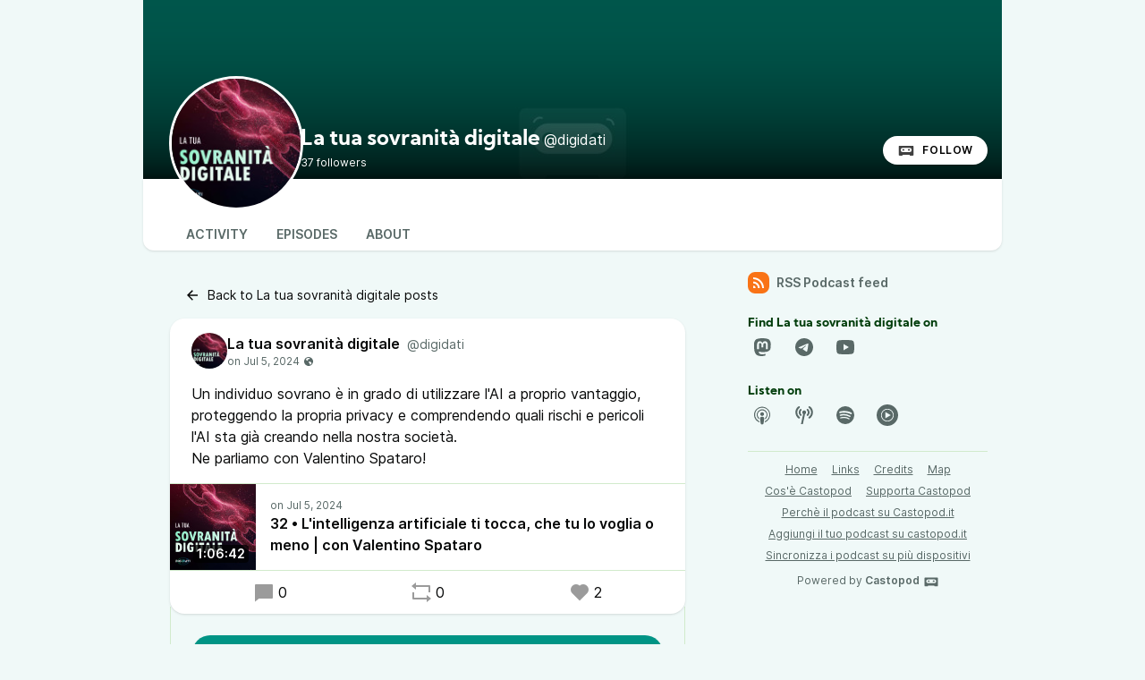

--- FILE ---
content_type: text/html; charset=UTF-8
request_url: https://castopod.it/@digidati/posts/d0d80ca2-0a12-4386-ba59-17f91c345790
body_size: 26721
content:

<!DOCTYPE html>
<html lang="en">

<head>
    <meta charset="UTF-8"/>
    <meta name="viewport" content="width=device-width, initial-scale=1.0"/>
    <link rel="icon" type="image/x-icon" href="https://castopod.it/favicon.ico" />
    <link rel="apple-touch-icon" href="https://castopod.it/icon-180.png">
    <link rel="manifest" href="/@digidati/manifest.webmanifest">
    <meta name="theme-color" content="#009486">
    <script>
    // Check that service workers are supported
    if ('serviceWorker' in navigator) {
        // Use the window load event to keep the page load performant
        window.addEventListener('load', () => {
            navigator.serviceWorker.register('/sw.js');
        });
    }
    </script>

    <title>La tua sovranità digitale&apos;s post</title>
<meta name="title" content="La tua sovranità digitale&apos;s post" />
<meta name="description" content="Un individuo sovrano è in grado di utilizzare l&apos;AI a proprio vantaggio, proteggendo la propria privacy e comprendendo quali rischi e pericoli l&apos;AI sta già creando nella nostra società.
Ne parliamo con Valentino Spataro!" />
<link rel="canonical" href="https://castopod.it/@digidati/posts/d0d80ca2-0a12-4386-ba59-17f91c345790" />
<link rel="alternate" type="application/activity+json" href="https://castopod.it/@digidati/posts/d0d80ca2-0a12-4386-ba59-17f91c345790" />
<meta property="twitter:title" content="La tua sovranità digitale&apos;s post" />
<meta property="twitter:description" content="Un individuo sovrano è in grado di utilizzare l&apos;AI a proprio vantaggio, proteggendo la propria privacy e comprendendo quali rischi e pericoli l&apos;AI sta già creando nella nostra società.
Ne parliamo con Valentino Spataro!" />
<meta property="twitter:card" content="summary_large_image" />
<meta property="twitter:image" content="https://castopod.it/media/podcasts/digidati/cover_federation.png" />
<meta property="og:title" content="La tua sovranità digitale&apos;s post" />
<meta property="og:description" content="Un individuo sovrano è in grado di utilizzare l&apos;AI a proprio vantaggio, proteggendo la propria privacy e comprendendo quali rischi e pericoli l&apos;AI sta già creando nella nostra società.
Ne parliamo con Valentino Spataro!" />
<meta property="og:image" content="https://castopod.it/media/podcasts/digidati/cover_federation.png" />
<meta property="og:site_name" content="Castopod.it - Podcast Italiani nel fediverso" />
<script type="application/ld+json">{"@context":"https:\/\/schema.org","@graph":[{"@id":"https:\/\/castopod.it\/@digidati\/posts\/d0d80ca2-0a12-4386-ba59-17f91c345790","datePublished":"2024-07-05T04:00:00+0000","author":{"name":"La tua sovranit\u00e0\u00a0digitale","url":"https:\/\/castopod.it\/@digidati","@type":"Person","@context":"https:\/\/schema.org\/"},"text":"Un individuo sovrano \u00e8 in grado di utilizzare l'AI a proprio vantaggio, proteggendo la propria privacy e comprendendo quali rischi e pericoli l'AI sta gi\u00e0 creando nella nostra societ\u00e0.\r\nNe parliamo con Valentino Spataro!","sharedContent":{"headline":"32 \u2022 L'intelligenza artificiale ti tocca, che tu lo voglia o meno | con Valentino Spataro","url":"https:\/\/castopod.it\/@digidati\/episodes\/32-lintelligenza-artificiale-ti-tocca-che-tu-lo-voglia-o-meno-con-valentino-spataro","author":{"name":"DigiDati","@type":"Person","@context":"https:\/\/schema.org\/"},"@type":"Audio","@context":"https:\/\/schema.org\/"},"@type":"SocialMediaPosting","@context":"https:\/\/schema.org\/"}]}</script>
    <link rel='stylesheet' type='text/css' href='/themes/colors' />
        <link rel="stylesheet" href="/assets/styles/index-JGduQic7.css"/>        <script type="module" src="/assets/Dropdown-B4a9t7Zb.js"></script>    <script type="module" src="/assets/Tooltip-Bw8f6a7T.js"></script>    <script type="module" src="/assets/app.ts-CRfrq_7e.js"></script>        <script type="module" src="/assets/Time-SYju5CqW.js"></script>    <script type="module" src="/assets/Tooltip-Bw8f6a7T.js"></script>    <script type="module" src="/assets/podcast.ts-Car-XsGz.js"></script>        <link rel="stylesheet" href="/assets/light-JeDKRO0_.css"/>    <script type="module" src="/assets/light-Ceo5mlV8.js"></script>    <script type="module" src="/assets/state-COBY3Q2G.js"></script>    <script type="module" src="/assets/play-episode-button-BmILO9OW.js"></script>    <script type="module" src="/assets/audio-player.ts-BIifpQ8D.js"></script></head>

<body class="flex flex-col min-h-screen mx-auto md:min-h-full md:grid md:grid-cols-podcast bg-base theme-pine">
    
    <header class="min-h-[200px] relative z-50 flex flex-col-reverse justify-between w-full gap-x-2 col-start-2 bg-top bg-no-repeat bg-cover sm:flex-row sm:items-end bg-header aspect-[3/1]" style="background-image: url('https://castopod.it/castopod-banner-pine_medium.webp');">
        <div class="absolute bottom-0 left-0 w-full h-full backdrop-gradient mix-blend-multiply"></div>
        <div class="z-10 flex items-center pl-4 -mb-6 md:pl-8 md:-mb-8 gap-x-4">
            <img src="https://castopod.it/media/podcasts/digidati/cover_thumbnail.webp" alt="La tua sovranità digitale" class="h-24 rounded-full sm:h-28 md:h-36 ring-3 ring-background-elevated aspect-square" loading="lazy" />
            <div class="relative flex flex-col text-white -top-3 sm:top-0 md:top-2">
                <h1 class="text-lg font-bold leading-none line-clamp-2 md:leading-none md:text-2xl font-display">La tua sovranità digitale<span class="ml-1 font-sans text-base font-normal">@digidati</span></h1>
                <div class="">
                                        <span class="text-xs">37 followers</span>
                </div>
            </div>
        </div>
        <div class="z-10 inline-flex items-center self-end mt-2 mr-2 sm:mb-4 sm:mr-4 gap-x-2">
                        <a href="https://castopod.it/@digidati/follow" onclick="window.open('https://castopod.it/@digidati/follow', '_blank', 'width=420,height=620,scrollbars=yes,menubar=no,status=yes,resizable=yes,screenx=0,screeny=0'); return false;" class="group inline-flex items-center px-4 text-xs tracking-wider font-semibold text-black uppercase rounded-full leading-8 shadow focus:ring-accent bg-white"><svg class="mr-2 text-xl text-black/75 group-hover:text-black" fill="currentColor" viewBox="0 0 24 24" width="1em" height="1em"><path fill="none" d="M0,0H24V24H0Z"/><path d="M17.13,11.69a1.28,1.28,0,0,1-.26.8,2.91,2.91,0,0,0-1.09-.3,2.12,2.12,0,0,0-1.15.35,1.36,1.36,0,0,1-.29-.85,1.4,1.4,0,1,1,2.79,0ZM8.26,10.28a1.39,1.39,0,0,0-1.14,2.2,2.84,2.84,0,0,1,1.09-.3,2.12,2.12,0,0,1,1.15.35,1.36,1.36,0,0,0,.29-.85A1.39,1.39,0,0,0,8.26,10.28ZM22,7.19V17.8a1.34,1.34,0,0,1-1.34,1.35H17.17s-.36-.65-.49-.86a.57.57,0,0,0-.45-.19H7.75a.54.54,0,0,0-.46.19c-.17.23-.5.86-.5.86H3.35A1.35,1.35,0,0,1,2,17.81V7.2A1.35,1.35,0,0,1,3.34,5.85H20.65A1.35,1.35,0,0,1,22,7.19Zm-2.6,4.39a2.82,2.82,0,0,0-2.84-2.86H7.43a2.85,2.85,0,0,0,0,5.7h9.13A2.84,2.84,0,0,0,19.4,11.58Z"/></svg>Follow</a>        </div>
    </header>
    <nav class="sticky z-40 flex col-start-2 pt-8 shadow bg-elevated gap-x-2 md:gap-x-4 md:px-8 -top-6 md:-top-10 rounded-conditional-b-xl md:pt-12 ">
                    <a href="/@digidati" class="px-4 py-1 text-sm font-semibold uppercase focus:ring-accent border-b-4 text-skin-muted hover:text-skin-base hover:border-subtle border-transparent">Activity</a>
                    <a href="/@digidati/episodes" class="px-4 py-1 text-sm font-semibold uppercase focus:ring-accent border-b-4 text-skin-muted hover:text-skin-base hover:border-subtle border-transparent">Episodes</a>
                    <a href="/@digidati/about" class="px-4 py-1 text-sm font-semibold uppercase focus:ring-accent border-b-4 text-skin-muted hover:text-skin-base hover:border-subtle border-transparent">About</a>
        <button type="button" class="p-2 ml-auto rotate-180 rounded-full md:hidden focus:ring-accent" data-sidebar-toggler="toggler" aria-label="Toggle sidebar"><svg xmlns="http://www.w3.org/2000/svg" width="1em" height="1em" viewBox="0 0 24 24"><path fill="currentColor" d="M3 4h18v2H3zm0 7h12v2H3zm0 7h18v2H3z"/></svg></button>
</nav>        <div class="relative grid items-start flex-1 col-start-2 grid-cols-podcastMain gap-x-6">
        <main class="w-full max-w-xl col-start-1 row-start-1 py-6 mx-auto col-span-full md:col-span-1">
            <nav class="py-2">
    <a href="/@digidati"
    class="inline-flex items-center px-4 py-2 text-sm focus:ring-accent"><svg class="mr-2 text-lg" xmlns="http://www.w3.org/2000/svg" width="1em" height="1em" viewBox="0 0 24 24"><path fill="currentColor" d="M7.828 11H20v2H7.828l5.364 5.364l-1.414 1.414L4 12l7.778-7.778l1.414 1.414z"/></svg>Back to La tua sovranità digitale posts</a>
</nav>
<div class="pb-12">
    <article class="relative z-10 w-full shadow bg-elevated sm:rounded-conditional-2xl">
    <header class="flex px-6 py-4 gap-x-2">
        <img src="https://castopod.it/media/podcasts/digidati/cover_federation.png" alt="La tua sovranità digitale" class="w-10 h-10 rounded-full aspect-square" loading="lazy" />
        <div class="flex flex-col min-w-0">
            <a href="https://castopod.it/@digidati" class="flex items-baseline hover:underline" >
                <span class="mr-2 font-semibold truncate">La tua sovranità digitale</span>
                <span class="text-sm truncate text-skin-muted">@digidati</span>
            </a>
            <a href="/@digidati/posts/d0d80ca2-0a12-4386-ba59-17f91c345790"
            class="text-xs text-skin-muted inline-flex items-center">
                    <relative-time tense="auto" class="" datetime="2024-07-05T04:00:00+00:00">
        <time
            datetime="2024-07-05T04:00:00+00:00"
            title="2024-07-05 04:00:00">Jul 5, 2024</time>
    </relative-time><span class="ml-1" data-tooltip="bottom" title="Post is public"><svg xmlns="http://www.w3.org/2000/svg" width="1em" height="1em" viewBox="0 0 24 24"><path fill="currentColor" d="M12 2c5.523 0 10 4.477 10 10s-4.477 10-10 10S2 17.523 2 12S6.477 2 12 2m4.004 10.878c-.345-.525-.594-.903-1.542-.753c-1.79.284-1.989.597-2.074 1.113l-.024.156l-.025.166c-.097.683-.094.941.22 1.27c1.265 1.328 2.023 2.285 2.253 2.845c.112.273.4 1.1.202 1.918a8.2 8.2 0 0 0 3.151-2.237c.11-.374.19-.84.19-1.404v-.105c0-.922 0-1.343-.652-1.716a7 7 0 0 0-.645-.325c-.367-.167-.61-.276-.938-.756q-.06-.085-.116-.172M12 3.833c-2.317 0-4.41.966-5.896 2.516c.177.123.331.296.437.534c.204.457.204.928.204 1.345c0 .328 0 .64.105.865c.144.308.766.44 1.315.554c.197.042.399.084.583.135c.506.14.898.595 1.211.96c.13.151.323.374.42.43c.05-.036.211-.211.29-.498c.062-.22.044-.414-.045-.52c-.56-.66-.529-1.93-.356-2.399c.272-.739 1.122-.684 1.744-.644c.232.015.45.03.614.009c.622-.078.814-1.025.949-1.21c.292-.4 1.186-1.003 1.74-1.375A8.1 8.1 0 0 0 12 3.833"/></svg></span>
            </a>
        </div>
    </header>
            <div class="px-6 mb-4 post-content">Un individuo sovrano è in grado di utilizzare l'AI a proprio vantaggio, proteggendo la propria privacy e comprendendo quali rischi e pericoli l'AI sta già creando nella nostra società.<br />Ne parliamo con Valentino Spataro!</div>
                <div class="flex items-center border-y border-subtle">
    <div class="relative">
        <time class="absolute px-1 text-sm font-semibold text-white rounded bg-black/75 bottom-2 right-2" datetime="PT4002.6S">
            1:06:42        </time>
                <img
            src="https://castopod.it/media/podcasts/digidati/cover_thumbnail.webp"
            alt="32 • L&#039;intelligenza artificiale ti tocca, che tu lo voglia o meno | con Valentino Spataro" class="w-24 h-24 aspect-square" loading="lazy" />
    </div>
    <div class="flex flex-col flex-1 px-4 py-2">
        <div class="inline-flex">
                            <relative-time tense="auto" class="text-xs whitespace-nowrap text-skin-muted" datetime="2024-07-05T04:00:00+00:00">
        <time
            datetime="2024-07-05T04:00:00+00:00"
            title="2024-07-05 04:00:00">Jul 5, 2024</time>
    </relative-time>        </div>
        <a href="https://castopod.it/@digidati/episodes/32-lintelligenza-artificiale-ti-tocca-che-tu-lo-voglia-o-meno-con-valentino-spataro" class="flex items-baseline font-semibold line-clamp-2" title="32 • L&#039;intelligenza artificiale ti tocca, che tu lo voglia o meno | con Valentino Spataro">32 • L&#039;intelligenza artificiale ti tocca, che tu lo voglia o meno | con Valentino Spataro</a>
    </div>
            <play-episode-button
            class="mr-4"
            id="1_2611"
            imageSrc="https://castopod.it/media/podcasts/digidati/cover_thumbnail.webp"
            title="32 • L&#039;intelligenza artificiale ti tocca, che tu lo voglia o meno | con Valentino Spataro"
            podcast="La tua sovranità digitale"
            src="https://op3.dev/e,pg=f8bc1df7-2915-5299-b78b-632a7d3e8061/castopod.it/audio/@digidati/32-lintelligenza-artificiale-ti-tocca-che-tu-lo-voglia-o-meno-con-valentino-spataro.mp3?_from=-+Website+-"
            mediaType="audio/mpeg"
            playLabel="Play"
            playingLabel="Playing"></play-episode-button>
    </div>        <footer class="flex justify-around px-6 py-3">
        <a href="https://castopod.it/@digidati/posts/d0d80ca2-0a12-4386-ba59-17f91c345790" class="inline-flex items-center hover:underline" title="0 replies"><svg class="text-2xl mr-1 opacity-40" xmlns="http://www.w3.org/2000/svg" width="1em" height="1em" viewBox="0 0 24 24"><path fill="currentColor" d="M6.455 19L2 22.5V4a1 1 0 0 1 1-1h18a1 1 0 0 1 1 1v14a1 1 0 0 1-1 1z"/></svg>0</a>    <a href="https://castopod.it/@digidati/posts/d0d80ca2-0a12-4386-ba59-17f91c345790/remote/reblog" onclick="window.open('https://castopod.it/@digidati/posts/d0d80ca2-0a12-4386-ba59-17f91c345790/remote/reblog', '_blank', 'width=420,height=620,scrollbars=yes,menubar=no,status=yes,resizable=yes,screenx=0,screeny=0'); return false;" class="inline-flex items-center hover:underline" title="0 shares"><svg class="text-2xl mr-1 opacity-40" xmlns="http://www.w3.org/2000/svg" width="1em" height="1em" viewBox="0 0 24 24"><path fill="currentColor" d="M6 4h15a1 1 0 0 1 1 1v7h-2V6H6v3L1 5l5-4zm12 16H3a1 1 0 0 1-1-1v-7h2v6h14v-3l5 4l-5 4z"/></svg>0</a>    <a href="https://castopod.it/@digidati/posts/d0d80ca2-0a12-4386-ba59-17f91c345790/remote/favourite" onclick="window.open('https://castopod.it/@digidati/posts/d0d80ca2-0a12-4386-ba59-17f91c345790/remote/favourite', '_blank', 'width=420,height=620,scrollbars=yes,menubar=no,status=yes,resizable=yes,screenx=0,screeny=0'); return false;" class="inline-flex items-center hover:underline" title="2 favourites"><svg class="text-2xl mr-1 opacity-40" xmlns="http://www.w3.org/2000/svg" width="1em" height="1em" viewBox="0 0 24 24"><path fill="currentColor" d="M12.001 4.529a6 6 0 0 1 8.242.228a6 6 0 0 1 .236 8.236l-8.48 8.492l-8.478-8.492a6 6 0 0 1 8.48-8.464"/></svg>2</a>    </footer>
</article>
<div class="-mt-2 overflow-hidden border-b border-l border-r border-subtle post-replies rounded-b-xl">
    <div class="px-6 pt-8 pb-4 bg-base">
                    <a href="https://castopod.it/@digidati/posts/d0d80ca2-0a12-4386-ba59-17f91c345790/remote/reply" onclick="window.open('https://castopod.it/@digidati/posts/d0d80ca2-0a12-4386-ba59-17f91c345790/remote/reply', '_blank', 'width=420,height=620,scrollbars=yes,menubar=no,status=yes,resizable=yes,screenx=0,screeny=0'); return false;" class="text-center justify-center font-semibold rounded-full shadow relative z-10 px-4 py-2 w-full bg-accent-base text-accent-contrast inline-flex items-center hover:bg-accent-hover">Reply to @digidati</a>            </div>

    </div></div>
        </main>
        <div data-sidebar-toggler="backdrop" class="absolute top-0 left-0 z-10 hidden w-full h-full bg-backdrop/75 md:hidden" role="button" tabIndex="0" aria-label="Close"></div>
<aside id="podcast-sidebar" data-sidebar-toggler="sidebar" data-toggle-class="hidden" data-hide-class="hidden" class="z-20 hidden h-full col-span-1 col-start-2 row-start-1 p-4 py-6 shadow-2xl md:shadow-none md:block bg-base">
    <div class="sticky z-10 bg-base top-12">
        <a href="https://castopod.it/@digidati/feed.xml" class="inline-flex items-center mb-6 text-sm font-semibold focus:ring-accent text-skin-muted hover:text-skin-base group" target="_blank" rel="noopener noreferrer">
            <svg class=" mr-2 bg-orange-500 text-xl text-white group-hover:bg-orange-700 p-1 w-6 h-6 inline-flex items-center justify-center rounded-lg" xmlns="http://www.w3.org/2000/svg" width="1em" height="1em" viewBox="0 0 24 24"><path fill="currentColor" d="M3 3c9.941 0 18 8.059 18 18h-3c0-8.284-6.716-15-15-15zm0 7c6.075 0 11 4.925 11 11h-3a8 8 0 0 0-8-8zm0 7a4 4 0 0 1 4 4H3z"/></svg>RSS Podcast feed        </a>
                <h2 class="text-sm font-bold font-display text-accent-muted"> Find La tua sovranità digitale on</h2>
        <div class="grid items-center justify-center grid-cols-6 gap-3 mb-6">
                                    <a href="https://mastodon.uno/@digidati" class="text-2xl text-skin-muted hover:text-skin-base w-8 h-8 items-center inline-flex justify-center" target="_blank" rel="noopener noreferrer" data-tooltip="bottom" title="Mastodon"><svg fill="currentColor" viewBox="0 0 24 24" width="1em" height="1em"><path fill="none" d="M0,0H24V24H0Z"/><path d="M21.26,14c-.28,1.41-2.46,3-5,3.25a23.66,23.66,0,0,1-4,.24,22.68,22.68,0,0,1-4-.54,4,4,0,0,0,0,.62c.29,2.22,2.19,2.35,4,2.41a11.23,11.23,0,0,0,3.44-.45l.07,1.65a9.21,9.21,0,0,1-3.54.81,14.73,14.73,0,0,1-4.61-.51C3.8,20.43,3.12,16.25,3,12c0-1.26,0-2.45,0-3.44C3,4.23,5.85,3,5.85,3A17.64,17.64,0,0,1,12.3,2h.06a17.64,17.64,0,0,1,6.45,1s2.85,1.27,2.85,5.61A33.59,33.59,0,0,1,21.26,14Zm-3-5.09a3.78,3.78,0,0,0-.82-2.56,2.87,2.87,0,0,0-2.23-1,2.68,2.68,0,0,0-2.4,1.23l-.52.87-.52-.87A2.68,2.68,0,0,0,9.4,5.39a2.83,2.83,0,0,0-2.22,1A3.79,3.79,0,0,0,6.35,8.9v5.26H8.43V9.06c0-1.08.46-1.62,1.36-1.62s1.5.64,1.5,1.92v2.79h2.07V9.36q0-1.92,1.5-1.92c.91,0,1.36.54,1.36,1.62v5.1H18.3V8.9Z"/></svg></a>                                                <a href="https://t.me/digidati" class="text-2xl text-skin-muted hover:text-skin-base w-8 h-8 items-center inline-flex justify-center" target="_blank" rel="noopener noreferrer" data-tooltip="bottom" title="Telegram"><svg fill="currentColor" viewBox="0 0 24 24" width="1em" height="1em"><path fill="currentColor" d="M12 2C6.48 2 2 6.48 2 12s4.48 10 10 10s10-4.48 10-10S17.52 2 12 2m4.64 6.8c-.15 1.58-.8 5.42-1.13 7.19c-.14.75-.42 1-.68 1.03c-.58.05-1.02-.38-1.58-.75c-.88-.58-1.38-.94-2.23-1.5c-.99-.65-.35-1.01.22-1.59c.15-.15 2.71-2.48 2.76-2.69a.2.2 0 0 0-.05-.18c-.06-.05-.14-.03-.21-.02c-.09.02-1.49.95-4.22 2.79c-.4.27-.76.41-1.08.4c-.36-.01-1.04-.2-1.55-.37c-.63-.2-1.12-.31-1.08-.66c.02-.18.27-.36.74-.55c2.92-1.27 4.86-2.11 5.83-2.51c2.78-1.16 3.35-1.36 3.73-1.36c.08 0 .27.02.39.12c.1.08.13.19.14.27c-.01.06.01.24 0 .38"/></svg></a>                                                <a href="https://www.youtube.com/@Latuasovranitadigitale" class="text-2xl text-skin-muted hover:text-skin-base w-8 h-8 items-center inline-flex justify-center" target="_blank" rel="noopener noreferrer" data-tooltip="bottom" title="YouTube"><svg fill="currentColor" viewBox="0 0 24 24" width="1em" height="1em"><path fill="none" d="M0,0H24V24H0Z"/><path d="M21.54,6.5A30.83,30.83,0,0,1,22,12a30.83,30.83,0,0,1-.46,5.5,2.78,2.78,0,0,1-1.94,2C17.9,20,12,20,12,20s-5.89,0-7.61-.48a2.8,2.8,0,0,1-1.93-2A30.83,30.83,0,0,1,2,12a30.83,30.83,0,0,1,.46-5.5,2.78,2.78,0,0,1,1.93-2C6.11,4,12,4,12,4s5.9,0,7.6.48A2.79,2.79,0,0,1,21.54,6.5ZM10,15.5,16,12,10,8.5Z"/></svg></a>                            </div>
        
                <h2 class="text-sm font-bold font-display text-accent-muted">Listen on</h2>
        <div class="grid items-center justify-center grid-cols-6 gap-3 mb-6">
                                                <a href="https://podcasts.apple.com/it/podcast/la-tua-sovranit%C3%A0-digitale/id1723017461" class="text-2xl text-skin-muted hover:text-skin-base w-8 h-8 items-center inline-flex justify-center" target="_blank" rel="noopener noreferrer" data-tooltip="bottom" title="Apple Podcasts"><svg fill="currentColor" viewBox="0 0 24 24" width="1em" height="1em"><path fill="none" d="M0,0H24V24H0Z"/><path d="M11.36,22.27c-.77-.28-.94-.65-1.25-2.84-.37-2.54-.45-4.11-.23-4.61a2.11,2.11,0,0,1,2.11-1,2.09,2.09,0,0,1,2.12,1c.21.5.13,2.07-.24,4.61-.24,1.78-.38,2.23-.72,2.53a1.78,1.78,0,0,1-1.78.31ZM8.08,19.66a9,9,0,0,1-5-6.45,11.9,11.9,0,0,1,0-3.26A9.05,9.05,0,0,1,5.43,5.33,9,9,0,0,1,18.5,5.26,8.83,8.83,0,0,1,20.92,10a12.6,12.6,0,0,1,0,3.07,9.08,9.08,0,0,1-3.47,5.68A10.5,10.5,0,0,1,15,20.08c-.09,0-.1-.1-.06-.5.08-.63.16-.76.52-.92a8.2,8.2,0,0,0,4.31-5.33,10.13,10.13,0,0,0-.06-3.76,8,8,0,0,0-6-5.74,9.67,9.67,0,0,0-3.22,0A8.06,8.06,0,0,0,4.33,9.76a10.76,10.76,0,0,0,0,3.58,8.27,8.27,0,0,0,3.42,4.84,7,7,0,0,0,.89.5c.36.16.43.29.5.92,0,.39,0,.5-.06.5a6.76,6.76,0,0,1-1-.41Zm0-3.49A6.54,6.54,0,0,1,6.1,13a7.36,7.36,0,0,1,0-2.92A6.3,6.3,0,0,1,10.2,5.72a7.57,7.57,0,0,1,3.13-.12A6.12,6.12,0,0,1,18,12.23a6,6,0,0,1-1.3,3.09,5.44,5.44,0,0,1-1.39,1.23,2.06,2.06,0,0,1-.05-.65v-.64l.44-.54a4.87,4.87,0,0,0-.27-6.67,4.66,4.66,0,0,0-2.6-1.34,3.25,3.25,0,0,0-1.55,0A4.71,4.71,0,0,0,8.6,8.05a4.88,4.88,0,0,0-.28,6.67l.44.54v.65a1.9,1.9,0,0,1-.06.65,3,3,0,0,1-.55-.39Zm3-3.51a2,2,0,0,1-1.19-1.9,2.1,2.1,0,0,1,1.2-1.87,2.28,2.28,0,0,1,1.81,0A2.35,2.35,0,0,1,14,10.25a2.08,2.08,0,0,1-2.91,2.41Z"/></svg></a>                                                                <a href="https://podcastindex.org/podcast/6706320" class="text-2xl text-skin-muted hover:text-skin-base w-8 h-8 items-center inline-flex justify-center" target="_blank" rel="noopener noreferrer" data-tooltip="bottom" title="Podcast Index"><svg fill="currentColor" viewBox="0 0 24 24" width="1em" height="1em"><path fill="none" d="M0 0h24v24H0Z"/><path d="M7.53 12.59a5 5 0 0 1 0-7.36 1 1 0 0 1 1.35 1.45 3 3 0 0 0 0 4.48 1 1 0 0 1 0 1.39 1 1 0 0 1-1.35.04ZM6.83 14A.89.89 0 0 1 7 15.42a.92.92 0 0 1-.8.39 1.42 1.42 0 0 1-.6-.2 8.88 8.88 0 0 1-3.39-6.7A7.92 7.92 0 0 1 5.63 2.2 1 1 0 0 1 7 2.4a1 1 0 0 1-.2 1.38 6.23 6.23 0 0 0-2.56 5.13A6.34 6.34 0 0 0 6.83 14Zm8.23-1.48a1 1 0 0 1 0-1.4 3 3 0 0 0 0-4.48 1 1 0 0 1 0-1.39 1 1 0 0 1 1.41 0 5 5 0 0 1 0 7.36 1 1 0 0 1-1.41-.06ZM18.37 2.2a7.94 7.94 0 0 1 3.39 6.71 8.29 8.29 0 0 1-3.39 6.7 1.42 1.42 0 0 1-.6.2.92.92 0 0 1-.8-.39.89.89 0 0 1 .2-1.39 6.34 6.34 0 0 0 2.59-5.12 6.23 6.23 0 0 0-2.59-5.13A1 1 0 0 1 17 2.4a1 1 0 0 1 1.37-.2Zm-4.23 6.7a2.14 2.14 0 1 0-3.29 1.81L8.43 22h2.1l2.4-11.17a2.14 2.14 0 0 0 1.21-1.93Z"/></svg></a>                                                                <a href="https://open.spotify.com/show/2OI9jbKLt5xoRFMXsMzo5B?nd=1&amp;dlsi=2f62149e9ab04831" class="text-2xl text-skin-muted hover:text-skin-base w-8 h-8 items-center inline-flex justify-center" target="_blank" rel="noopener noreferrer" data-tooltip="bottom" title="Spotify"><svg fill="currentColor" viewBox="0 0 24 24" width="1em" height="1em"><path fill="none" d="M0,0H24V24H0Z"/><path d="M17.91,10.87C14.69,9,9.37,8.77,6.3,9.71a.93.93,0,1,1-.54-1.79c3.53-1.08,9.4-.87,13.11,1.34a.93.93,0,1,1-1,1.6h0Zm-.1,2.83a.78.78,0,0,1-1.07.26h0a13.14,13.14,0,0,0-10-1.17.78.78,0,0,1-1-.49.79.79,0,0,1,.5-1h0a14.58,14.58,0,0,1,11.23,1.33.78.78,0,0,1,.26,1.07Zm-1.22,2.72a.63.63,0,0,1-.86.21h0c-2.35-1.44-5.3-1.76-8.79-1a.62.62,0,0,1-.27-1.21c3.81-.87,7.07-.5,9.71,1.11a.63.63,0,0,1,.21.86ZM12,2A10,10,0,1,0,22,12,10,10,0,0,0,12,2Z"/></svg></a>                                                                <a href="https://youtube.com/playlist?list=PLdrPB0-5WnZ2wYYizv7egpjGzclvCoIIb" class="text-2xl text-skin-muted hover:text-skin-base w-8 h-8 items-center inline-flex justify-center" target="_blank" rel="noopener noreferrer" data-tooltip="bottom" title="YouTube Music"><svg fill="currentColor" viewBox="0 0 24 24" width="1em" height="1em"><path d="M12 0C5.376 0 0 5.376 0 12s5.376 12 12 12 12-5.376 12-12S18.624 0 12 0zm0 19.104c-3.924 0-7.104-3.18-7.104-7.104S8.076 4.896 12 4.896s7.104 3.18 7.104 7.104-3.18 7.104-7.104 7.104zm0-13.332c-3.432 0-6.228 2.796-6.228 6.228S8.568 18.228 12 18.228s6.228-2.796 6.228-6.228S15.432 5.772 12 5.772zM9.684 15.54V8.46L15.816 12l-6.132 3.54z"/></svg></a>                                    </div>
                <footer class="flex flex-col items-center py-2 text-xs text-center border-t border-subtle text-skin-muted">
            <nav class="inline-flex mb-2 flex-wrap gap-y-1 justify-center"><a href="https://castopod.it" class="px-2 py-1 underline hover:no-underline focus:ring-accent">Home</a><a href="https://castopod.it/@digidati/links" class="px-2 py-1 underline hover:no-underline focus:ring-accent">Links</a><a href="https://castopod.it/credits" class="px-2 py-1 underline hover:no-underline focus:ring-accent">Credits</a><a href="https://castopod.it/map" class="px-2 py-1 underline hover:no-underline focus:ring-accent">Map</a><a href="https://castopod.it/pages/cose-castopod" class="px-2  py-1 underline hover:no-underline focus:ring-accent">Cos&#039;è Castopod</a><a href="https://castopod.it/pages/supporta-castopod" class="px-2  py-1 underline hover:no-underline focus:ring-accent">Supporta Castopod</a><a href="https://castopod.it/pages/perche-il-podcast-su-castopodit" class="px-2  py-1 underline hover:no-underline focus:ring-accent">Perchè il podcast su Castopod.it</a><a href="https://castopod.it/pages/aggiungi-il-tuo-podcast-su-castopodit" class="px-2  py-1 underline hover:no-underline focus:ring-accent">Aggiungi il tuo podcast su castopod.it</a><a href="https://castopod.it/pages/sincronizza-i-podcast-su-piu-dispositivi" class="px-2  py-1 underline hover:no-underline focus:ring-accent">Sincronizza i podcast su più dispositivi</a></nav>            <div class="flex flex-col">
                <p></p>
                <p>Powered by <a class="inline-flex font-semibold text-skin-muted hover:underline focus:ring-accent" href="https://castopod.org" target="_blank" rel="noreferrer noopener">Castopod<svg class="ml-1 text-lg" fill="currentColor" viewBox="0 0 24 24" width="1em" height="1em"><path fill="none" d="M0,0H24V24H0Z"/><path d="M17.13,11.69a1.28,1.28,0,0,1-.26.8,2.91,2.91,0,0,0-1.09-.3,2.12,2.12,0,0,0-1.15.35,1.36,1.36,0,0,1-.29-.85,1.4,1.4,0,1,1,2.79,0ZM8.26,10.28a1.39,1.39,0,0,0-1.14,2.2,2.84,2.84,0,0,1,1.09-.3,2.12,2.12,0,0,1,1.15.35,1.36,1.36,0,0,0,.29-.85A1.39,1.39,0,0,0,8.26,10.28ZM22,7.19V17.8a1.34,1.34,0,0,1-1.34,1.35H17.17s-.36-.65-.49-.86a.57.57,0,0,0-.45-.19H7.75a.54.54,0,0,0-.46.19c-.17.23-.5.86-.5.86H3.35A1.35,1.35,0,0,1,2,17.81V7.2A1.35,1.35,0,0,1,3.34,5.85H20.65A1.35,1.35,0,0,1,22,7.19Zm-2.6,4.39a2.82,2.82,0,0,0-2.84-2.86H7.43a2.85,2.85,0,0,0,0,5.7h9.13A2.84,2.84,0,0,0,19.4,11.58Z"/></svg></a></p>
            </div>
        </footer>
    </div>
</aside>    </div>

    
</body>


--- FILE ---
content_type: application/javascript
request_url: https://castopod.it/assets/light-Ceo5mlV8.js
body_size: 140667
content:
const Y={allRenderFn:!1,cmpDidLoad:!0,cmpDidUnload:!1,cmpDidUpdate:!0,cmpDidRender:!0,cmpWillLoad:!0,cmpWillUpdate:!0,cmpWillRender:!0,connectedCallback:!0,disconnectedCallback:!0,element:!0,event:!0,hasRenderFn:!0,lifecycle:!0,hostListener:!0,hostListenerTargetWindow:!0,hostListenerTargetDocument:!0,hostListenerTargetBody:!0,hostListenerTargetParent:!1,hostListenerTarget:!0,member:!0,method:!0,mode:!0,observeAttribute:!0,prop:!0,propMutable:!0,reflect:!0,scoped:!0,shadowDom:!0,slot:!0,cssAnnotations:!0,state:!0,style:!0,svg:!0,updatable:!0,vdomAttribute:!0,vdomXlink:!0,vdomClass:!0,vdomFunctional:!0,vdomKey:!0,vdomListener:!0,vdomRef:!0,vdomPropOrAttr:!0,vdomRender:!0,vdomStyle:!0,vdomText:!0,watchCallback:!0,taskQueue:!0,hotModuleReplacement:!1,isDebug:!1,isDev:!1,isTesting:!1,hydrateServerSide:!1,hydrateClientSide:!1,lifecycleDOMEvents:!1,lazyLoad:!1,profile:!1,slotRelocation:!0,appendChildSlotFix:!1,cloneNodeFix:!1,hydratedAttribute:!1,hydratedClass:!0,safari10:!1,scriptDataOpts:!1,shadowDomShim:!1,slotChildNodesFix:!1,propBoolean:!0,propNumber:!0,propString:!0,cssVarShim:!1,constructableCSS:!0,cmpShouldUpdate:!0,devTools:!1,dynamicImportShim:!1,shadowDelegatesFocus:!0,initializeNextTick:!1,asyncLoading:!1,asyncQueue:!1,transformTagName:!1,attachStyles:!0};let G,Ie,xt,Ve=!1,bt=!1,Xt=!1,L=!1,Nt=null,Bt=!1;const St=typeof window<"u"?window:{},O=St.document||{head:{}};St.HTMLElement;const P={$flags$:0,$resourcesUrl$:"",jmp:t=>t(),raf:t=>requestAnimationFrame(t),ael:(t,e,i,s)=>t.addEventListener(e,i,s),rel:(t,e,i,s)=>t.removeEventListener(e,i,s),ce:(t,e)=>new CustomEvent(t,e)},vi=t=>Promise.resolve(t),mi=(()=>{try{return new CSSStyleSheet,typeof new CSSStyleSheet().replace=="function"}catch{}return!1})(),Fe=(t,e,i,s)=>{i&&i.map(([o,n,a])=>{const l=fi(t,o),d=pi(e,a),c=gi(o);P.ael(l,n,d,c),(e.$rmListeners$=e.$rmListeners$||[]).push(()=>P.rel(l,n,d,c))})},pi=(t,e)=>i=>{try{Y.lazyLoad||t.$hostElement$[e](i)}catch(s){ut(s)}},fi=(t,e)=>e&4?O:e&8?St:e&16?O.body:t,gi=t=>(t&2)!==0,se="http://www.w3.org/1999/xlink",U=(t,e="")=>()=>{},ne=new WeakMap,bi=(t,e,i)=>{let s=wt.get(t);mi&&i?(s=s||new CSSStyleSheet,s.replace(e)):s=e,wt.set(t,s)},yi=(t,e,i,s)=>{let o=De(e,i),n=wt.get(o);if(t=t.nodeType===11?t:O,n)if(typeof n=="string"){t=t.head||t;let a=ne.get(t),l;a||ne.set(t,a=new Set),a.has(o)||(l=O.createElement("style"),l.innerHTML=n,t.insertBefore(l,t.querySelector("link")),a&&a.add(o))}else t.adoptedStyleSheets.includes(n)||(t.adoptedStyleSheets=[...t.adoptedStyleSheets,n]);return o},ki=t=>{const e=t.$cmpMeta$,i=t.$hostElement$,s=e.$flags$,o=U("attachStyles",e.$tagName$),n=yi(i.shadowRoot?i.shadowRoot:i.getRootNode(),e,t.$modeName$);s&10&&(i["s-sc"]=n,i.classList.add(n+"-h"),s&2&&i.classList.add(n+"-s")),o()},De=(t,e)=>"sc-"+(e&&t.$flags$&32?t.$tagName$+"-"+e:t.$tagName$),wi=t=>Ki.map(e=>e(t)).find(e=>!!e),oe={},Ci="http://www.w3.org/2000/svg",Ti="http://www.w3.org/1999/xhtml",xi=t=>t!=null,Jt=t=>(t=typeof t,t==="object"||t==="function"),u=(t,e,...i)=>{let s=null,o=null,n=null,a=!1,l=!1,d=[];const c=h=>{for(let m=0;m<h.length;m++)s=h[m],Array.isArray(s)?c(s):s!=null&&typeof s!="boolean"&&((a=typeof t!="function"&&!Jt(s))&&(s=String(s)),a&&l?d[d.length-1].$text$+=s:d.push(a?yt(null,s):s),l=a)};if(c(i),e){e.key&&(o=e.key),e.name&&(n=e.name);{const h=e.className||e.class;h&&(e.class=typeof h!="object"?h:Object.keys(h).filter(m=>h[m]).join(" "))}}if(typeof t=="function")return t(e===null?{}:e,d,$i);const r=yt(t,null);return r.$attrs$=e,d.length>0&&(r.$children$=d),r.$key$=o,r.$name$=n,r},yt=(t,e)=>{const i={$flags$:0,$tag$:t,$text$:e,$elm$:null,$children$:null};return i.$attrs$=null,i.$key$=null,i.$name$=null,i},Zt={},Si=t=>t&&t.$tag$===Zt,$i={forEach:(t,e)=>t.map(ae).forEach(e),map:(t,e)=>t.map(ae).map(e).map(Pi)},ae=t=>({vattrs:t.$attrs$,vchildren:t.$children$,vkey:t.$key$,vname:t.$name$,vtag:t.$tag$,vtext:t.$text$}),Pi=t=>{if(typeof t.vtag=="function"){const i=Object.assign({},t.vattrs);return t.vkey&&(i.key=t.vkey),t.vname&&(i.name=t.vname),u(t.vtag,i,...t.vchildren||[])}const e=yt(t.vtag,t.vtext);return e.$attrs$=t.vattrs,e.$children$=t.vchildren,e.$key$=t.vkey,e.$name$=t.vname,e},re=(t,e,i,s,o,n)=>{if(i!==s){let a=ue(t,e),l=e.toLowerCase();if(e==="class"){const d=t.classList,c=le(i),r=le(s);d.remove(...c.filter(h=>h&&!r.includes(h))),d.add(...r.filter(h=>h&&!c.includes(h)))}else if(e==="style"){for(const d in i)(!s||s[d]==null)&&(d.includes("-")?t.style.removeProperty(d):t.style[d]="");for(const d in s)(!i||s[d]!==i[d])&&(d.includes("-")?t.style.setProperty(d,s[d]):t.style[d]=s[d])}else if(e!=="key")if(e==="ref")s&&s(t);else if(!t.__lookupSetter__(e)&&e[0]==="o"&&e[1]==="n")e[2]==="-"?e=e.slice(3):ue(St,l)?e=l.slice(2):e=l[2]+e.slice(3),i&&P.rel(t,e,i,!1),s&&P.ael(t,e,s,!1);else{const d=Jt(s);if((a||d&&s!==null)&&!o)try{if(t.tagName.includes("-"))t[e]=s;else{let r=s??"";e==="list"?a=!1:(i==null||t[e]!=r)&&(t[e]=r)}}catch{}let c=!1;l!==(l=l.replace(/^xlink\:?/,""))&&(e=l,c=!0),s==null||s===!1?(s!==!1||t.getAttribute(e)==="")&&(c?t.removeAttributeNS(se,e):t.removeAttribute(e)):(!a||n&4||o)&&!d&&(s=s===!0?"":s,c?t.setAttributeNS(se,e,s):t.setAttribute(e,s))}}},Ei=/\s/,le=t=>t?t.split(Ei):[],He=(t,e,i,s)=>{const o=e.$elm$.nodeType===11&&e.$elm$.host?e.$elm$.host:e.$elm$,n=t&&t.$attrs$||oe,a=e.$attrs$||oe;for(s in n)s in a||re(o,s,n[s],void 0,i,e.$flags$);for(s in a)re(o,s,n[s],a[s],i,e.$flags$)},kt=(t,e,i,s)=>{let o=e.$children$[i],n=0,a,l,d;if(Ve||(Xt=!0,o.$tag$==="slot"&&(G&&s.classList.add(G+"-s"),o.$flags$|=o.$children$?2:1)),o.$text$!==null)a=o.$elm$=O.createTextNode(o.$text$);else if(o.$flags$&1)a=o.$elm$=O.createTextNode("");else{if(L||(L=o.$tag$==="svg"),a=o.$elm$=O.createElementNS(L?Ci:Ti,o.$flags$&2?"slot-fb":o.$tag$),L&&o.$tag$==="foreignObject"&&(L=!1),He(null,o,L),xi(G)&&a["s-si"]!==G&&a.classList.add(a["s-si"]=G),o.$children$)for(n=0;n<o.$children$.length;++n)l=kt(t,o,n,a),l&&a.appendChild(l);o.$tag$==="svg"?L=!1:a.tagName==="foreignObject"&&(L=!0)}return a["s-hn"]=xt,o.$flags$&3&&(a["s-sr"]=!0,a["s-cr"]=Ie,a["s-sn"]=o.$name$||"",d=t&&t.$children$&&t.$children$[i],d&&d.$tag$===o.$tag$&&t.$elm$&&ht(t.$elm$,!1)),a},ht=(t,e)=>{P.$flags$|=1;const i=t.childNodes;for(let s=i.length-1;s>=0;s--){const o=i[s];o["s-hn"]!==xt&&o["s-ol"]&&(Ne(o).insertBefore(o,te(o)),o["s-ol"].remove(),o["s-ol"]=void 0,Xt=!0),e&&ht(o,e)}P.$flags$&=-2},ze=(t,e,i,s,o,n)=>{let a=t["s-cr"]&&t["s-cr"].parentNode||t,l;for(a.shadowRoot&&a.tagName===xt&&(a=a.shadowRoot);o<=n;++o)s[o]&&(l=kt(null,i,o,t),l&&(s[o].$elm$=l,a.insertBefore(l,te(e))))},Oe=(t,e,i,s,o)=>{for(;e<=i;++e)(s=t[e])&&(o=s.$elm$,Qe(s),bt=!0,o["s-ol"]?o["s-ol"].remove():ht(o,!0),o.remove())},Mi=(t,e,i,s)=>{let o=0,n=0,a=0,l=0,d=e.length-1,c=e[0],r=e[d],h=s.length-1,m=s[0],g=s[h],S,R;for(;o<=d&&n<=h;)if(c==null)c=e[++o];else if(r==null)r=e[--d];else if(m==null)m=s[++n];else if(g==null)g=s[--h];else if(mt(c,m))X(c,m),c=e[++o],m=s[++n];else if(mt(r,g))X(r,g),r=e[--d],g=s[--h];else if(mt(c,g))(c.$tag$==="slot"||g.$tag$==="slot")&&ht(c.$elm$.parentNode,!1),X(c,g),t.insertBefore(c.$elm$,r.$elm$.nextSibling),c=e[++o],g=s[--h];else if(mt(r,m))(c.$tag$==="slot"||g.$tag$==="slot")&&ht(r.$elm$.parentNode,!1),X(r,m),t.insertBefore(r.$elm$,c.$elm$),r=e[--d],m=s[++n];else{for(a=-1,l=o;l<=d;++l)if(e[l]&&e[l].$key$!==null&&e[l].$key$===m.$key$){a=l;break}a>=0?(R=e[a],R.$tag$!==m.$tag$?S=kt(e&&e[n],i,a,t):(X(R,m),e[a]=void 0,S=R.$elm$),m=s[++n]):(S=kt(e&&e[n],i,n,t),m=s[++n]),S&&Ne(c.$elm$).insertBefore(S,te(c.$elm$))}o>d?ze(t,s[h+1]==null?null:s[h+1].$elm$,i,s,n,h):n>h&&Oe(e,o,d)},mt=(t,e)=>t.$tag$===e.$tag$?t.$tag$==="slot"?t.$name$===e.$name$:t.$key$===e.$key$:!1,te=t=>t&&t["s-ol"]||t,Ne=t=>(t["s-ol"]?t["s-ol"]:t).parentNode,X=(t,e)=>{const i=e.$elm$=t.$elm$,s=t.$children$,o=e.$children$,n=e.$tag$,a=e.$text$;let l;a===null?(L=n==="svg"?!0:n==="foreignObject"?!1:L,n==="slot"||He(t,e,L),s!==null&&o!==null?Mi(i,s,e,o):o!==null?(t.$text$!==null&&(i.textContent=""),ze(i,null,e,o,0,o.length-1)):s!==null&&Oe(s,0,s.length-1),L&&n==="svg"&&(L=!1)):(l=i["s-cr"])?l.parentNode.textContent=a:t.$text$!==a&&(i.data=a)},Be=t=>{let e=t.childNodes,i,s,o,n,a,l;for(s=0,o=e.length;s<o;s++)if(i=e[s],i.nodeType===1){if(i["s-sr"]){for(a=i["s-sn"],i.hidden=!1,n=0;n<o;n++)if(l=e[n].nodeType,e[n]["s-hn"]!==i["s-hn"]||a!==""){if(l===1&&a===e[n].getAttribute("slot")){i.hidden=!0;break}}else if(l===1||l===3&&e[n].textContent.trim()!==""){i.hidden=!0;break}}Be(i)}},F=[],We=t=>{let e,i,s,o,n,a,l=0,d=t.childNodes,c=d.length;for(;l<c;l++){if(e=d[l],e["s-sr"]&&(i=e["s-cr"])&&i.parentNode)for(s=i.parentNode.childNodes,o=e["s-sn"],a=s.length-1;a>=0;a--)i=s[a],!i["s-cn"]&&!i["s-nr"]&&i["s-hn"]!==e["s-hn"]&&(ce(i,o)?(n=F.find(r=>r.$nodeToRelocate$===i),bt=!0,i["s-sn"]=i["s-sn"]||o,n?n.$slotRefNode$=e:F.push({$slotRefNode$:e,$nodeToRelocate$:i}),i["s-sr"]&&F.map(r=>{ce(r.$nodeToRelocate$,i["s-sn"])&&(n=F.find(h=>h.$nodeToRelocate$===i),n&&!r.$slotRefNode$&&(r.$slotRefNode$=n.$slotRefNode$))})):F.some(r=>r.$nodeToRelocate$===i)||F.push({$nodeToRelocate$:i}));e.nodeType===1&&We(e)}},ce=(t,e)=>t.nodeType===1?t.getAttribute("slot")===null&&e===""||t.getAttribute("slot")===e:t["s-sn"]===e?!0:e==="",Qe=t=>{t.$attrs$&&t.$attrs$.ref&&t.$attrs$.ref(null),t.$children$&&t.$children$.map(Qe)},_i=(t,e)=>{const i=t.$hostElement$,s=t.$cmpMeta$,o=t.$vnode$||yt(null,null),n=Si(e)?e:u(null,null,e);xt=i.tagName,s.$attrsToReflect$&&(n.$attrs$=n.$attrs$||{},s.$attrsToReflect$.map(([a,l])=>n.$attrs$[l]=i[a])),n.$tag$=null,n.$flags$|=4,t.$vnode$=n,n.$elm$=o.$elm$=i.shadowRoot||i,G=i["s-sc"],Ie=i["s-cr"],Ve=(s.$flags$&1)!==0,bt=!1,X(o,n);{if(P.$flags$|=1,Xt){We(n.$elm$);let a,l,d,c,r,h,m=0;for(;m<F.length;m++)a=F[m],l=a.$nodeToRelocate$,l["s-ol"]||(d=O.createTextNode(""),d["s-nr"]=l,l.parentNode.insertBefore(l["s-ol"]=d,l));for(m=0;m<F.length;m++)if(a=F[m],l=a.$nodeToRelocate$,a.$slotRefNode$){for(c=a.$slotRefNode$.parentNode,r=a.$slotRefNode$.nextSibling,d=l["s-ol"];d=d.previousSibling;)if(h=d["s-nr"],h&&h["s-sn"]===l["s-sn"]&&c===h.parentNode&&(h=h.nextSibling,!h||!h["s-nr"])){r=h;break}(!r&&c!==l.parentNode||l.nextSibling!==r)&&l!==r&&(!l["s-hn"]&&l["s-ol"]&&(l["s-hn"]=l["s-ol"].parentNode.nodeName),c.insertBefore(l,r))}else l.nodeType===1&&(l.hidden=!0)}bt&&Be(n.$elm$),P.$flags$&=-2,F.length=0}},T=t=>t,v=(t,e,i)=>{const s=T(t);return{emit:o=>Ri(s,e,{bubbles:!!(i&4),composed:!!(i&2),cancelable:!!(i&1),detail:o})}},Ri=(t,e,i)=>{const s=P.ce(e,i);return t.dispatchEvent(s),s},Ai=(t,e)=>{},Ue=(t,e)=>(t.$flags$|=16,Ai(t,t.$ancestorComponent$),I(()=>Li(t,e))),Li=(t,e)=>{const i=t.$hostElement$,s=U("scheduleUpdate",t.$cmpMeta$.$tagName$),o=i;let n;return e?n=J(o,"componentWillLoad"):n=J(o,"componentWillUpdate"),n=de(n,()=>J(o,"componentWillRender")),s(),de(n,()=>Ii(t,o,e))},Ii=async(t,e,i)=>{const s=t.$hostElement$,o=U("update",t.$cmpMeta$.$tagName$);s["s-rc"],i&&ki(t);const n=U("render",t.$cmpMeta$.$tagName$);Vi(t,e,s),n(),o(),Di(t)},Vi=(t,e,i)=>{try{Nt=e,e=e.render&&e.render(),t.$flags$&=-17,t.$flags$|=2,(Y.hasRenderFn||Y.reflect)&&(Y.vdomRender||Y.reflect)&&(Y.hydrateServerSide||_i(t,e))}catch(l){ut(l,t.$hostElement$)}return Nt=null,null},Fi=()=>Nt,Di=t=>{const e=t.$cmpMeta$.$tagName$,i=t.$hostElement$,s=U("postUpdate",e),o=i;t.$ancestorComponent$,J(o,"componentDidRender"),Rt(),t.$flags$&64?(J(o,"componentDidUpdate"),Rt(),s()):(t.$flags$|=64,J(o,"componentDidLoad"),Rt(),s())},J=(t,e,i)=>{if(t&&t[e])try{return t[e](i)}catch(s){ut(s)}},de=(t,e)=>t&&t.then?t.then(e):e(),Rt=(t,e)=>{},Hi=(t,e)=>t!=null&&!Jt(t)?e&4?t==="false"?!1:t===""||!!t:e&2?parseFloat(t):e&1?String(t):t:t,zi=(t,e)=>$t(t).$instanceValues$.get(e),Oi=(t,e,i,s)=>{const o=$t(t),n=t,a=o.$instanceValues$.get(e),l=o.$flags$,d=n;if(i=Hi(i,s.$members$[e][0]),i!==a){o.$instanceValues$.set(e,i);{if(s.$watchers$&&l&128){const c=s.$watchers$[e];c&&c.map(r=>{try{d[r](i,a,e)}catch(h){ut(h,n)}})}if((l&18)===2){if(d.componentShouldUpdate&&d.componentShouldUpdate(i,a,e)===!1)return;Ue(o,!1)}}}},Ni=(t,e,i)=>{if(e.$members$){t.watchers&&(e.$watchers$=t.watchers);const s=Object.entries(e.$members$),o=t.prototype;s.map(([n,[a]])=>{(a&31||a&32)&&Object.defineProperty(o,n,{get(){return zi(this,n)},set(l){Oi(this,n,l,e)},configurable:!0,enumerable:!0})});{const n=new Map;o.attributeChangedCallback=function(a,l,d){P.jmp(()=>{const c=n.get(a);this[c]=d===null&&typeof this[c]=="boolean"?!1:d})},t.observedAttributes=s.filter(([a,l])=>l[0]&15).map(([a,l])=>{const d=l[1]||a;return n.set(d,a),l[0]&512&&e.$attrsToReflect$.push([a,d]),d})}}return t},Bi=async(t,e,i,s,o)=>{if((e.$flags$&32)===0&&(o=t.constructor,e.$flags$|=160,o.style)){let a=o.style;typeof a!="string"&&(a=a[e.$modeName$=wi(t)]);const l=De(i,e.$modeName$);if(!wt.has(l)){const d=U("registerStyles",i.$tagName$);bi(l,a,!!(i.$flags$&1)),d()}}e.$ancestorComponent$,Ue(e,!0)},Wi=t=>{},Qi=t=>{if((P.$flags$&1)===0){const e=$t(t),i=e.$cmpMeta$,s=U("connectedCallback",i.$tagName$);e.$flags$&1?(Fe(t,e,i.$listeners$),Wi(e.$lazyInstance$)):(e.$flags$|=1,i.$flags$&12&&Ui(t),Bi(t,e,i)),s()}},Ui=t=>{const e=t["s-cr"]=O.createComment("");e["s-cn"]=!0,t.insertBefore(e,t.firstChild)},ji=t=>{if((P.$flags$&1)===0){const e=$t(t);e.$rmListeners$&&(e.$rmListeners$.map(i=>i()),e.$rmListeners$=void 0)}},f=(t,e)=>{const i={$flags$:e[0],$tagName$:e[1]};i.$members$=e[2],i.$listeners$=e[3],i.$watchers$=t.$watchers$,i.$attrsToReflect$=[];const s=t.prototype.connectedCallback,o=t.prototype.disconnectedCallback;return Object.assign(t.prototype,{__registerHost(){qi(this,i)},connectedCallback(){Qi(this),s&&s.call(this)},disconnectedCallback(){ji(this),o&&o.call(this)}}),t.is=i.$tagName$,Ni(t,i)},y=t=>{t.attachShadow({mode:"open"})},he=(t,e)=>e,je=new WeakMap,$t=t=>je.get(t),qi=(t,e)=>{const i={$flags$:0,$hostElement$:t,$cmpMeta$:e,$instanceValues$:new Map};return Fe(t,i,e.$listeners$),je.set(t,i)},ue=(t,e)=>e in t,ut=(t,e)=>(0,console.error)(t,e),wt=new Map,Ki=[],ve=[],qe=[],Yi=(t,e)=>i=>{t.push(i),Bt||(Bt=!0,e&&P.$flags$&4?Gi(Wt):P.raf(Wt))},me=t=>{for(let e=0;e<t.length;e++)try{t[e](performance.now())}catch(i){ut(i)}t.length=0},Wt=()=>{me(ve),me(qe),(Bt=ve.length>0)&&P.raf(Wt)},Gi=t=>vi().then(t),I=Yi(qe,!0);function w(t,e,i,s){return t.addEventListener(e,i,s),()=>t.removeEventListener(e,i,s)}function Xi(t,e,i,s=300,o=10){let n,a=0,l=!1;function d(){l||(n=setTimeout(()=>{if(a===o){i?.();return}t.dispatchEvent(e),a+=1,d()},s))}return d(),()=>{window.clearTimeout(n),l=!0}}const At=(t,e,i=0,s=0,o=0,n=0)=>{const a=t.getBoundingClientRect(),l=e.getBoundingClientRect();return a.left+i<l.right+o&&a.right+i>l.left+o&&a.top+s<l.bottom+n&&a.bottom+s>l.top+n},z=(...t)=>{},Q=t=>t===null,p=t=>typeof t>"u",D=t=>Q(t)||p(t),ee=t=>D(t)?void 0:t.constructor,Ji=t=>ee(t)===Number&&!Number.isNaN(t),Pt=t=>ee(t)===String,Qt=t=>ee(t)===Function,Et=(t,e)=>!!(t&&e&&t instanceof e),Zi=()=>{let t=z,e=z;return{promise:new Promise((s,o)=>{t=s,e=o}),resolve:t,reject:e}};function Z(t,e,i){const s=t[e];t[e]=function(){return i(),s?s.call(t):void 0}}function _(t,e,i){let s=!1;p(e)||(Z(t,"componentWillLoad",()=>{e(),s=!0}),Z(t,"connectedCallback",()=>{s&&e()})),p(i)||Z(t,"disconnectedCallback",()=>{i()})}const Ke="vmFindPlayer";function ts(t){const e=T(t);let i;_(t,()=>{i=w(e,Ke,s=>{s.stopPropagation(),s.detail(e)})},()=>{i?.()})}const j=(t,e=300,i=10)=>{const s=Et(t,HTMLElement)?t:T(t),o=Zi();let n;const a=new CustomEvent(Ke,{bubbles:!0,composed:!0,detail:l=>{o.resolve(l),n()}});return n=Xi(s,a,()=>{o.reject(`Could not find player for ${s.nodeName}`)},e,i),o.promise};var et;(function(t){t.Audio="audio",t.Video="video"})(et||(et={}));const Ye="vmStateChange",N=t=>(e,i)=>{const s=Et(t,HTMLElement)?t:T(t),o=new CustomEvent(Ye,{bubbles:!0,composed:!0,detail:{by:s,prop:e,value:i}});s.dispatchEvent(o)},dt={play:"Play",pause:"Pause",playback:"Playback",scrubber:"Scrubber",scrubberLabel:"{currentTime} of {duration}",played:"Played",duration:"Duration",buffered:"Buffered",close:"Close",currentTime:"Current time",live:"LIVE",volume:"Volume",mute:"Mute",unmute:"Unmute",audio:"Audio",default:"Default",captions:"Captions",subtitlesOrCc:"Subtitles/CC",enableCaptions:"Enable subtitles/captions",disableCaptions:"Disable subtitles/captions",auto:"Auto",fullscreen:"Fullscreen",enterFullscreen:"Enter fullscreen",exitFullscreen:"Exit fullscreen",settings:"Settings",seekForward:"Seek forward",seekBackward:"Seek backward",seekTotal:"Seek total",normal:"Normal",none:"None",playbackRate:"Playback Rate",playbackQuality:"Playback Quality",loop:"Loop",disabled:"Disabled",off:"Off",enabled:"Enabled",pip:"Picture-in-Picture",enterPiP:"Miniplayer",exitPiP:"Expand"},tt={theme:void 0,paused:!0,playing:!1,duration:-1,currentProvider:void 0,mediaTitle:void 0,currentSrc:void 0,currentPoster:void 0,textTracks:[],currentTextTrack:-1,audioTracks:[],currentAudioTrack:-1,isTextTrackVisible:!0,shouldRenderNativeTextTracks:!0,icons:"vime",currentTime:0,autoplay:!1,ready:!1,playbackReady:!1,loop:!1,muted:!1,buffered:0,playbackRate:1,playbackRates:[1],playbackQuality:void 0,playbackQualities:[],seeking:!1,debug:!1,playbackStarted:!1,playbackEnded:!1,buffering:!1,controls:!1,isControlsActive:!1,volume:50,isFullscreenActive:!1,aspectRatio:"16:9",viewType:void 0,isAudioView:!1,isVideoView:!1,mediaType:void 0,isAudio:!1,isVideo:!1,isMobile:!1,isTouch:!1,isSettingsActive:!1,isLive:!1,isPiPActive:!1,autopause:!0,playsinline:!1,language:"en",languages:["en"],translations:{en:dt},i18n:dt},es=new Set(["autoplay","autopause","aspectRatio","controls","theme","debug","paused","currentTime","language","loop","translations","playbackQuality","muted","playbackRate","playsinline","volume","isSettingsActive","isControlsActive","shouldRenderNativeTextTracks"]),Ge=t=>es.has(t),is=new Set(["paused","currentTime","duration","buffered","seeking","playing","buffering","playbackReady","textTracks","currentTextTrack","audioTracks","currentAudioTrack","mediaTitle","currentSrc","currentPoster","playbackRate","playbackRates","playbackStarted","playbackEnded","playbackQuality","playbackQualities","mediaType"]),ss=t=>is.has(t);var it;(function(t){t.Audio="audio",t.Video="video"})(it||(it={}));class x{constructor(e=[]){this.dispose=e}add(e){this.dispose.push(e)}empty(){this.dispose.forEach(e=>e()),this.dispose=[]}}var ns=function(t,e,i,s){function o(n){return n instanceof i?n:new i(function(a){a(n)})}return new(i||(i=Promise))(function(n,a){function l(r){try{c(s.next(r))}catch(h){a(h)}}function d(r){try{c(s.throw(r))}catch(h){a(h)}}function c(r){r.done?n(r.value):o(r.value).then(l,d)}c((s=s.apply(t,e||[])).next())})};const Ut=Symbol("vmPlayerKey"),Mt=Symbol("vmNameKey"),W=Symbol("vmRegistryKey"),jt=Symbol("vmRegistrationKey"),Xe="vmComponentRegister",Je="vmComponentRegistered",Ze="vmComponentDeregistered",st=t=>Et(t,HTMLElement)?t:T(t);function b(t,e){const i=Symbol("vmRegistryId"),s=st(t);s[Mt]=s.nodeName.toLowerCase(),s[jt]=i;const n=(a=>new CustomEvent(a,{bubbles:!0,composed:!0,detail:s}))(Xe);_(t,()=>{s.dispatchEvent(n)})}function os(t){const e=T(t),i=new Map,s=new x;e[W]=i;function o(a){delete a[Ut],delete a[W],i.delete(a[jt]),e.dispatchEvent(new CustomEvent(Ze,{detail:a}))}function n(a){const l=a.detail,d=st(l);d[Ut]=e,d[W]=i,i.set(d[jt],d),e.dispatchEvent(new CustomEvent(Je,{detail:d})),_(l,void 0,()=>o(d))}_(t,()=>{s.add(w(e,Xe,n))},()=>{i.clear(),s.empty(),delete t[W]})}function as(t,e){var i;const o=st(t)[W];return Array.from((i=o?.values())!==null&&i!==void 0?i:[]).some(n=>n[Mt]===e)}function pt(t){return st(t)[Ut]}function rs(t,e){var i,s;const o=st(t);return Array.from((s=(i=o[W])===null||i===void 0?void 0:i.values())!==null&&s!==void 0?s:[]).filter(n=>n[Mt]===e)}function ti(t,e,i){var s;return ns(this,void 0,void 0,function*(){const o=yield j(t),n=new x,a=st(t)[W];function l(d){d.detail[Mt]===e&&i?.(rs(o,e))}return Array.from((s=a?.values())!==null&&s!==void 0?s:[]).forEach(d=>l(new CustomEvent("",{detail:d}))),p(o)||(n.add(w(o,Je,l)),n.add(w(o,Ze,l))),_(t,()=>{},()=>{n.empty()}),()=>{n.empty()}})}var ls=function(){var t,e=new Promise(function(i){t=i});return{promise:e,resolve:t}},cs=function(t,e,i){i===void 0&&(i=!0);var s=t.constructor.name==="Function",o=s?t.prototype:t,n=o.componentWillLoad;o.componentWillLoad=function(){var a=this,l=T(this),d=ls(),c=new CustomEvent("openWormhole",{bubbles:!0,composed:!0,detail:{consumer:this,fields:e,updater:function(h,m){var g=h in l?l:a;g[h]=m},onOpen:d}});l.dispatchEvent(c);var r=function(){if(n)return n.call(a)};return i?d.promise.then(function(){return r()}):r()}},nt=new Map,pe=function(t,e){var i=t.fields,s=t.updater;i.forEach(function(o){s(o,e[o])})},fe={create:function(t,e){var i=T(t),s=new Map,o={wormholes:s,state:e};nt.set(t,o);var n=t.connectedCallback;t.connectedCallback=function(){nt.set(t,o),n&&n.call(t)};var a=t.disconnectedCallback;t.disconnectedCallback=function(){nt.delete(t),a&&a.call(t)},i.addEventListener("openWormhole",function(l){l.stopPropagation();var d=l.detail,c=d.consumer,r=d.onOpen;if(!s.has(c)){if(typeof c!="symbol"){var h=c.connectedCallback,m=c.disconnectedCallback;c.connectedCallback=function(){s.set(c,l.detail),h&&h.call(c)},c.disconnectedCallback=function(){s.delete(c),m&&m.call(c)}}s.set(c,l.detail),pe(l.detail,o.state),r?.resolve(function(){s.delete(c)})}}),i.addEventListener("closeWormhole",function(l){var d=l.detail;s.delete(d)})},Provider:function(t,e){var i=t.state,s=Fi();if(nt.has(s)){var o=nt.get(s);o.state=i,o.wormholes.forEach(function(n){pe(n,i)})}return e}};const ds="vmLoadStart",hs=new Set(["isFullscreenActive","isControlsActive","isTextTrackVisible","isPiPActive","isLive","isTouch","isAudio","isVideo","isAudioView","isVideoView"]),us=new Set(["ready","playbackStarted","playbackEnded","playbackReady"]),vs=t=>hs.has(t)?`vm${t.replace("is","").replace("Active","")}Change`:us.has(t)?`vm${t.charAt(0).toUpperCase()}${t.slice(1)}`:`vm${t.charAt(0).toUpperCase()}${t.slice(1)}Change`;function ms(t,e,i,s){const o=[];o.push(new CustomEvent(vs(e),{detail:i})),e==="paused"&&!i&&o.push(new CustomEvent("vmPlay")),e==="seeking"&&s&&!i&&o.push(new CustomEvent("vmSeeked")),o.forEach(n=>{t.dispatchEvent(n)})}const C=(t,e)=>cs(t,e);var qt;(function(t){t.Audio="audio",t.Video="video",t.HLS="hls",t.Dash="dash",t.YouTube="youtube",t.Vimeo="vimeo",t.Dailymotion="dailymotion"})(qt||(qt={}));const Kt=/\.(m4a|mp4a|mpga|mp2|mp2a|mp3|m2a|m3a|wav|weba|aac|oga|spx)($|\?)/i,ge=/\.(mp4|og[gv]|webm|mov|m4v)($|\?)/i,ps=/\.(m3u8)($|\?)/i,ei="vmProviderChange",fs=t=>(e,i)=>{const s=Et(t,HTMLElement)?t:T(t),o=new CustomEvent(ei,{bubbles:!0,composed:!0,detail:{by:s,prop:e,value:i}});s.dispatchEvent(o)},gs=new Set(["ready","playing","playbackReady","playbackStarted","playbackEnded","seeking","buffered","buffering","duration","viewType","mediaTitle","mediaType","currentSrc","currentPoster","playbackRates","playbackQualities","textTracks","currentTextTrack","isTextTrackVisible","audioTracks","currentAudioTrack","isPiPActive","isFullscreenActive"]),bs=t=>Ge(t)||gs.has(t);var be=function(t,e,i,s){function o(n){return n instanceof i?n:new i(function(a){a(n)})}return new(i||(i=Promise))(function(n,a){function l(r){try{c(s.next(r))}catch(h){a(h)}}function d(r){try{c(s.throw(r))}catch(h){a(h)}}function c(r){r.done?n(r.value):o(r.value).then(l,d)}c((s=s.apply(t,e||[])).next())})};const ii=Symbol("vmProviderCache"),si="vmMediaProviderConnect",ys="vmMediaProviderDisconnect";function ni(t,e){return new CustomEvent(t,{bubbles:!0,composed:!0,detail:e})}function ks(t){const e=T(t),i=new x,s=new Map;t[ii]=s;function o(){Object.keys(t).forEach(d=>{s.set(d,t[d])})}function n(){I(()=>be(this,void 0,void 0,function*(){var d;t.ready=!1,t.provider=void 0,s.clear(),(d=t.onProviderDisconnect)===null||d===void 0||d.call(t),e.dispatchEvent(ni(ys))}))}function a(d){d.stopImmediatePropagation(),o();const c=d.detail,r=T(d.detail);if(t.provider===r)return;const h=r?.nodeName.toLowerCase().replace("vm-","");I(()=>be(this,void 0,void 0,function*(){t.provider=r,t.currentProvider=Object.values(qt).find(m=>h===m),_(c,void 0,()=>n())}))}function l(d){var c;d.stopImmediatePropagation();const{by:r,prop:h,value:m}=d.detail;if(!bs(h)){(c=t.logger)===null||c===void 0||c.warn(`${r.nodeName} tried to change \`${h}\` but it is readonly.`);return}I(()=>{s.set(h,m),t[h]=m})}_(t,()=>{i.add(w(e,si,a)),i.add(w(e,ei,l))},()=>{i.empty(),s.clear()})}function oi(t){const e=ni(si,t);_(t,()=>{T(t).dispatchEvent(e)})}var ye=function(t,e,i,s){function o(n){return n instanceof i?n:new i(function(a){a(n)})}return new(i||(i=Promise))(function(n,a){function l(r){try{c(s.next(r))}catch(h){a(h)}}function d(r){try{c(s.throw(r))}catch(h){a(h)}}function c(r){r.done?n(r.value):o(r.value).then(l,d)}c((s=s.apply(t,e||[])).next())})};const ws=class extends HTMLElement{constructor(){super(),this.__registerHost(),this.willAttach=!1,this.preload="metadata",b(this),this.willAttach||oi(this)}getAdapter(){var t,e;return ye(this,void 0,void 0,function*(){const i=(e=yield(t=this.fileProvider)===null||t===void 0?void 0:t.getAdapter())!==null&&e!==void 0?e:{};return i.canPlay=s=>ye(this,void 0,void 0,function*(){return Pt(s)&&Kt.test(s)}),i})}render(){return u("vm-file",{noConnect:!0,willAttach:this.willAttach,crossOrigin:this.crossOrigin,preload:this.preload,disableRemotePlayback:this.disableRemotePlayback,mediaTitle:this.mediaTitle,viewType:it.Audio,ref:t=>{this.fileProvider=t}},u("slot",null))}},Ct=new Set,gt=new Set,Tt=new Map;function lt(){I(()=>{gt.forEach(t=>{const e=parseFloat(window.getComputedStyle(t).height);Ct.forEach(i=>{const s=Tt.get(i),o=At(i,t),n=At(i,t,0,e)||At(i,t,0,-e);s.set(t,o||n?e:0)})}),Ct.forEach(t=>{const e=Tt.get(t);t.style.setProperty("--vm-controls-height",`${Math.max(0,Math.max(...e.values()))}px`)})})}function Cs(t){const e=T(t);function i(){return e.shadowRoot.querySelector(".controls")}_(t,()=>{const s=i();Q(s)||(gt.add(s),lt())},()=>{gt.delete(i()),lt()}),Z(t,"componentDidLoad",()=>{gt.add(i()),lt()}),Z(t,"componentDidRender",lt)}function ai(t){const e=T(t);_(t,()=>{Ct.add(e),Tt.set(e,new Map),lt()},()=>{Ct.delete(e),Tt.delete(e)})}const Ts=":host{position:absolute;left:0;bottom:0;width:100%;pointer-events:none;z-index:var(--vm-captions-z-index)}.captions{width:100%;text-align:center;color:var(--vm-captions-text-color);font-size:var(--vm-captions-font-size);padding:$control-spacing;display:none;pointer-events:none;transition:transform 0.4s ease-in-out, opacity 0.3s ease-in-out}.captions.enabled{display:inline-block}.captions.hidden{display:none !important}.captions.inactive{opacity:0;visibility:hidden}.captions.fontMd{font-size:var(--vm-captions-font-size-medium)}.captions.fontLg{font-size:var(--vm-captions-font-size-large)}.captions.fontXl{font-size:var(--vm-captions-font-size-xlarge)}.cue{display:inline-block;background:var(--vm-captions-cue-bg-color);border-radius:var(--vm-captions-cue-border-radius);box-decoration-break:clone;line-height:185%;padding:var(--vm-captions-cue-padding);white-space:pre-wrap;pointer-events:none}.cue>div{display:inline}.cue:empty{display:none}";var xs=function(t,e,i,s){function o(n){return n instanceof i?n:new i(function(a){a(n)})}return new(i||(i=Promise))(function(n,a){function l(r){try{c(s.next(r))}catch(h){a(h)}}function d(r){try{c(s.throw(r))}catch(h){a(h)}}function c(r){r.done?n(r.value):o(r.value).then(l,d)}c((s=s.apply(t,e||[])).next())})};const Ss=class extends HTMLElement{constructor(){super(),this.__registerHost(),y(this),this.sizeDisposal=new x,this.textDisposal=new x,this.isEnabled=!1,this.fontSize="sm",this.hidden=!1,this.isControlsActive=!1,this.isVideoView=!1,this.playbackStarted=!1,this.textTracks=[],this.currentTextTrack=-1,this.isTextTrackVisible=!0,b(this),ai(this),C(this,["isVideoView","playbackStarted","isControlsActive","textTracks","currentTextTrack","isTextTrackVisible"])}onEnabledChange(){this.isEnabled=this.playbackStarted&&this.isVideoView}onTextTracksChange(){const t=this.textTracks[this.currentTextTrack],e=()=>{var i;const s=Array.from((i=t.activeCues)!==null&&i!==void 0?i:[]);this.renderCurrentCue(s[0])};this.textDisposal.empty(),D(t)||(e(),this.textDisposal.add(w(t,"cuechange",e)))}connectedCallback(){this.dispatch=N(this),this.dispatch("shouldRenderNativeTextTracks",!1),this.onTextTracksChange(),this.onPlayerResize()}disconnectedCallback(){this.textDisposal.empty(),this.sizeDisposal.empty(),this.dispatch("shouldRenderNativeTextTracks",!0)}onPlayerResize(){return xs(this,void 0,void 0,function*(){const t=yield j(this);if(p(t))return;const e=yield t.getContainer();new ResizeObserver(s=>{const o=s[0],{width:n}=o.contentRect;n>=1360?this.fontSize="xl":n>=1024?this.fontSize="lg":n>=768?this.fontSize="md":this.fontSize="sm"}).observe(e)})}renderCurrentCue(t){if(D(t)){this.cue="";return}const e=document.createElement("div");e.append(t.getCueAsHTML()),this.cue=e.innerHTML.trim()}render(){return u("div",{style:{transform:`translateY(calc(${this.isControlsActive?"var(--vm-controls-height)":"24px"} * -1))`},class:{captions:!0,enabled:this.isEnabled,hidden:this.hidden,fontMd:this.fontSize==="md",fontLg:this.fontSize==="lg",fontXl:this.fontSize==="xl",inactive:!this.isTextTrackVisible}},u("span",{class:"cue"},this.cue))}static get watchers(){return{isVideoView:["onEnabledChange"],playbackStarted:["onEnabledChange"],textTracks:["onTextTracksChange"],currentTextTrack:["onTextTracksChange"]}}static get style(){return Ts}},$s=":host{position:absolute;top:0;left:0;width:100%;height:100%;pointer-events:none;z-index:var(--vm-click-to-play-z-index)}.clickToPlay{display:none;width:100%;height:100%;pointer-events:none}.clickToPlay.enabled{display:inline-block;pointer-events:auto}";var Ps=function(t,e,i,s){function o(n){return n instanceof i?n:new i(function(a){a(n)})}return new(i||(i=Promise))(function(n,a){function l(r){try{c(s.next(r))}catch(h){a(h)}}function d(r){try{c(s.throw(r))}catch(h){a(h)}}function c(r){r.done?n(r.value):o(r.value).then(l,d)}c((s=s.apply(t,e||[])).next())})};const Es=class extends HTMLElement{constructor(){super(),this.__registerHost(),y(this),this.useOnMobile=!1,this.paused=!0,this.isVideoView=!1,this.isMobile=!1,b(this),C(this,["paused","isVideoView","isMobile"])}connectedCallback(){this.dispatch=N(this)}forceClick(){return Ps(this,void 0,void 0,function*(){this.onClick()})}onClick(){this.dispatch("paused",!this.paused)}render(){return u("div",{class:{clickToPlay:!0,enabled:this.isVideoView&&(!this.isMobile||this.useOnMobile)},onClick:this.onClick.bind(this)})}static get style(){return $s}},Ms="button{display:flex;align-items:center;flex-direction:row;border:var(--vm-control-border);cursor:pointer;flex-shrink:0;font-size:var(--vm-control-icon-size);color:var(--vm-control-color);background:var(--vm-control-bg, transparent);border-radius:var(--vm-control-border-radius);padding:var(--vm-control-padding);position:relative;pointer-events:auto;transition:all 0.3s ease;transform:scale(var(--vm-control-scale, 1));touch-action:manipulation;box-sizing:border-box}button.hidden{display:none}button:focus{outline:0}button.tapHighlight{background:var(--vm-control-tap-highlight)}button.notTouch:focus,button.notTouch:hover,button.notTouch[aria-expanded='true']{background:var(--vm-control-focus-bg);color:var(--vm-control-focus-color);transform:scale(calc(var(--vm-control-scale, 1) + 0.06))}";var Lt=function(t,e,i,s){function o(n){return n instanceof i?n:new i(function(a){a(n)})}return new(i||(i=Promise))(function(n,a){function l(r){try{c(s.next(r))}catch(h){a(h)}}function d(r){try{c(s.throw(r))}catch(h){a(h)}}function c(r){r.done?n(r.value):o(r.value).then(l,d)}c((s=s.apply(t,e||[])).next())})};const _s=class extends HTMLElement{constructor(){super(),this.__registerHost(),y(this),this.vmInteractionChange=v(this,"vmInteractionChange",7),this.vmFocus=v(this,"vmFocus",7),this.vmBlur=v(this,"vmBlur",7),this.keyboardDisposal=new x,this.showTapHighlight=!1,this.hidden=!1,this.isTouch=!1,b(this),C(this,["isTouch"])}onKeysChange(){return Lt(this,void 0,void 0,function*(){if(this.keyboardDisposal.empty(),p(this.keys))return;const t=yield j(this),e=this.keys.split("/");p(t)||this.keyboardDisposal.add(w(t,"keydown",i=>{e.includes(i.key)&&this.button.click()}))})}connectedCallback(){this.findTooltip(),this.onKeysChange()}componentWillLoad(){this.findTooltip()}disconnectedCallback(){this.keyboardDisposal.empty()}focusControl(){var t;return Lt(this,void 0,void 0,function*(){(t=this.button)===null||t===void 0||t.focus()})}blurControl(){var t;return Lt(this,void 0,void 0,function*(){(t=this.button)===null||t===void 0||t.blur()})}onTouchStart(){this.showTapHighlight=!0}onTouchEnd(){setTimeout(()=>{this.showTapHighlight=!1},100)}findTooltip(){const t=this.host.querySelector("vm-tooltip");return Q(t)||(this.describedBy=t.id),t}onShowTooltip(){const t=this.findTooltip();Q(t)||(t.active=!0),this.vmInteractionChange.emit(!0)}onHideTooltip(){const t=this.findTooltip();Q(t)||(t.active=!1),this.button.blur(),this.vmInteractionChange.emit(!1)}onFocus(){this.vmFocus.emit(),this.onShowTooltip()}onBlur(){this.vmBlur.emit(),this.onHideTooltip()}onMouseEnter(){this.onShowTooltip()}onMouseLeave(){this.onHideTooltip()}render(){const t=this.expanded?"true":"false",e=this.pressed?"true":"false";return u("button",{class:{hidden:this.hidden,notTouch:!this.isTouch,tapHighlight:this.showTapHighlight},id:this.identifier,type:"button","aria-label":this.label,"aria-haspopup":p(this.menu)?void 0:"true","aria-controls":this.menu,"aria-expanded":p(this.menu)?void 0:t,"aria-pressed":p(this.pressed)?void 0:e,"aria-hidden":this.hidden?"true":"false","aria-describedby":this.describedBy,onTouchStart:this.onTouchStart.bind(this),onTouchEnd:this.onTouchEnd.bind(this),onFocus:this.onFocus.bind(this),onBlur:this.onBlur.bind(this),onMouseEnter:this.onMouseEnter.bind(this),onMouseLeave:this.onMouseLeave.bind(this),ref:i=>{this.button=i}},u("slot",null))}get host(){return this}static get watchers(){return{keys:["onKeysChange"]}}static get style(){return Ms}},Rs=(t,e=1e3,i=!1)=>{let s;return function(...n){const a=this,l=function(){s=void 0,i||t.apply(a,n)},d=i&&p(s);clearTimeout(s),s=setTimeout(l,e),d&&t.apply(a,n)}},As=":host{position:relative;width:100%;z-index:var(--vm-controls-z-index)}:host([video]){position:absolute;top:0;left:0;width:100%;height:100%;pointer-events:none}.controls{display:flex;width:100%;position:absolute;flex-wrap:wrap;pointer-events:auto;box-sizing:border-box;background:var(--vm-controls-bg);padding:var(--vm-controls-padding);border-radius:var(--vm-controls-border-radius);opacity:0;visibility:hidden;transition:var(--vm-fade-transition)}.controls.audio{position:relative}.controls.hidden{display:none}.controls.active{opacity:1;visibility:visible}.controls.fullWidth{width:100%}.controls.fullHeight{height:100%}::slotted(*:not(vm-control-group)){margin-left:var(--vm-controls-spacing)}::slotted(*:not(vm-control-group):first-child){margin-left:0}";var Ls=function(t,e,i,s){function o(n){return n instanceof i?n:new i(function(a){a(n)})}return new(i||(i=Promise))(function(n,a){function l(r){try{c(s.next(r))}catch(h){a(h)}}function d(r){try{c(s.throw(r))}catch(h){a(h)}}function c(r){r.done?n(r.value):o(r.value).then(l,d)}c((s=s.apply(t,e||[])).next())})};const K={},ft={},Is=class extends HTMLElement{constructor(){super(),this.__registerHost(),y(this),this.disposal=new x,this.isInteracting=!1,this.hidden=!1,this.fullWidth=!1,this.fullHeight=!1,this.direction="row",this.align="center",this.justify="start",this.pin="bottomLeft",this.activeDuration=2750,this.waitForPlaybackStart=!1,this.hideWhenPaused=!1,this.hideOnMouseLeave=!1,this.isAudioView=!1,this.isSettingsActive=!1,this.playbackReady=!1,this.isControlsActive=!1,this.paused=!0,this.playbackStarted=!1,b(this),Cs(this),C(this,["playbackReady","isAudioView","isControlsActive","isSettingsActive","paused","playbackStarted"])}connectedCallback(){this.dispatch=N(this),this.onControlsChange(),this.setupPlayerListeners()}componentWillLoad(){this.onControlsChange()}disconnectedCallback(){this.disposal.empty(),delete ft[K[this]],delete K[this]}setupPlayerListeners(){return Ls(this,void 0,void 0,function*(){const t=yield j(this);if(p(t))return;["focus","keydown","click","touchstart","mouseleave"].forEach(i=>{this.disposal.add(w(t,i,this.onControlsChange.bind(this)))}),this.disposal.add(w(t,"mousemove",Rs(this.onControlsChange,50,!0).bind(this))),K[this]=t})}show(){this.dispatch("isControlsActive",!0)}hide(){this.dispatch("isControlsActive",!1)}hideWithDelay(){clearTimeout(ft[K[this]]),ft[K[this]]=setTimeout(()=>{this.hide()},this.activeDuration)}onControlsChange(t){if(clearTimeout(ft[K[this]]),this.hidden||!this.playbackReady){this.hide();return}if(this.isAudioView){this.show();return}if(this.waitForPlaybackStart&&!this.playbackStarted){this.hide();return}if(this.isInteracting||this.isSettingsActive){this.show();return}if(this.hideWhenPaused&&this.paused){this.hideWithDelay();return}if(this.hideOnMouseLeave&&!this.paused&&t?.type==="mouseleave"){this.hide();return}if(!this.paused){this.show(),this.hideWithDelay();return}this.show()}getPosition(){if(this.isAudioView)return{};if(this.pin==="center")return{top:"50%",left:"50%",transform:"translate(-50%, -50%)"};const t=this.pin.split(/(?=[L|R])/).map(e=>e.toLowerCase());return{[t[0]]:0,[t[1]]:0}}onStartInteraction(){this.isInteracting=!0}onEndInteraction(){this.isInteracting=!1}render(){return u(Zt,{video:!this.isAudioView},u("div",{style:Object.assign(Object.assign({},this.getPosition()),{flexDirection:this.direction,alignItems:this.align==="center"?"center":`flex-${this.align}`,justifyContent:this.justify}),class:{controls:!0,audio:this.isAudioView,hidden:this.hidden,active:this.playbackReady&&this.isControlsActive,fullWidth:this.isAudioView||this.fullWidth,fullHeight:!this.isAudioView&&this.fullHeight},onMouseEnter:this.onStartInteraction.bind(this),onMouseLeave:this.onEndInteraction.bind(this),onTouchStart:this.onStartInteraction.bind(this),onTouchEnd:this.onEndInteraction.bind(this)},u("slot",null)))}static get watchers(){return{paused:["onControlsChange"],hidden:["onControlsChange"],isAudioView:["onControlsChange"],isInteracting:["onControlsChange"],isSettingsActive:["onControlsChange"],hideWhenPaused:["onControlsChange"],hideOnMouseLeave:["onControlsChange"],playbackStarted:["onControlsChange"],waitForPlaybackStart:["onControlsChange"],playbackReady:["onControlsChange"]}}static get style(){return As}},Vs=":host{display:flex;align-items:center;justify-content:center}",Fs=class extends HTMLElement{constructor(){super(),this.__registerHost(),y(this),this.currentTime=0,this.i18n={},this.alwaysShowHours=!1,b(this),C(this,["currentTime","i18n"])}render(){return u("vm-time",{label:this.i18n.currentTime,seconds:this.currentTime,alwaysShowHours:this.alwaysShowHours})}static get style(){return Vs}};var It,Vt;const H=typeof window<"u",ri=H?(It=window.navigator)===null||It===void 0?void 0:It.userAgent.toLowerCase():"",vt=/iphone|ipad|ipod|ios|CriOS|FxiOS/.test(ri),Ds=/android/.test(ri),Ft=H&&(vt||Ds),Hs=H&&/(iPhone|iPod)/gi.test((Vt=window.navigator)===null||Vt===void 0?void 0:Vt.platform),zs=t=>{if(!H||p(window.ResizeObserver))return t(Ft),z;function e(){t(window.innerWidth<=480||Ft)}return t(window.innerWidth<=480||Ft),w(window,"resize",e)},Os=t=>{if(!H)return z;let e=0;const i=w(document,"touchstart",()=>{e=new Date().getTime(),t(!0)},!0),s=w(document,"mousemove",()=>{new Date().getTime()-e<500||t(!1)},!0);return()=>{i(),s()}},Ns=()=>H&&window.screen.orientation&&!!window.screen.orientation.lock,li=()=>{if(!H)return!1;const t=document.createElement("video");return!!document.pictureInPictureEnabled&&!t.disablePictureInPicture},ci=()=>{if(!H)return!1;const t=document.createElement("video");return Qt(t.webkitSupportsPresentationMode)&&Qt(t.webkitSetPresentationMode)&&!Hs},Bs=()=>li()||ci(),ke=(t=!0,e=!0)=>{if(!H)return Promise.resolve(!1);const i=document.createElement("video");return t&&(i.setAttribute("muted",""),i.muted=!0),e&&(i.setAttribute("playsinline",""),i.setAttribute("webkit-playsinline","")),i.setAttribute("height","0"),i.setAttribute("width","0"),i.style.position="fixed",i.style.top="0",i.style.width="0",i.style.height="0",i.style.opacity="0",new Promise(s=>s(i.play())).catch(z),Promise.resolve(!i.paused)},Ws=(t,e=[])=>C(t,["autoplay","controls","language","muted","logger","loop","aspectRatio","playsinline",...e]),Qs=":host{display:contents;pointer-events:none;z-index:var(--vm-controls-z-index)}",Us=class extends HTMLElement{constructor(){super(),this.__registerHost(),y(this),this.activeDuration=2750,this.waitForPlaybackStart=!1,this.hideWhenPaused=!1,this.hideOnMouseLeave=!1,this.isMobile=!1,this.isLive=!1,this.isAudioView=!1,this.isVideoView=!1,b(this),C(this,["theme","isMobile","isAudioView","isVideoView","isLive"])}buildAudioControls(){return u("vm-controls",{fullWidth:!0},u("vm-playback-control",{tooltipDirection:"right"}),u("vm-volume-control",null),!this.isLive&&u("vm-current-time",null),this.isLive&&u("vm-control-spacer",null),!this.isLive&&u("vm-scrubber-control",null),this.isLive&&u("vm-live-indicator",null),!this.isLive&&u("vm-end-time",null),!this.isLive&&u("vm-settings-control",{tooltipDirection:"left"}),u("div",{style:{marginLeft:"0",paddingRight:"2px"}}))}buildMobileVideoControls(){return u(he,null,u("vm-scrim",{gradient:"up"}),u("vm-controls",{pin:"topLeft",fullWidth:!0,activeDuration:this.activeDuration,waitForPlaybackStart:this.waitForPlaybackStart,hideWhenPaused:this.hideWhenPaused},u("vm-control-spacer",null),u("vm-volume-control",null),!this.isLive&&u("vm-caption-control",null),!this.isLive&&u("vm-settings-control",null),this.isLive&&u("vm-fullscreen-control",null)),u("vm-controls",{pin:"center",justify:"center",activeDuration:this.activeDuration,waitForPlaybackStart:this.waitForPlaybackStart,hideWhenPaused:this.hideWhenPaused},u("vm-playback-control",{style:{"--vm-control-scale":"1.3"}})),!this.isLive&&u("vm-controls",{pin:"bottomLeft",fullWidth:!0,activeDuration:this.activeDuration,waitForPlaybackStart:this.waitForPlaybackStart,hideWhenPaused:this.hideWhenPaused},u("vm-control-group",null,u("vm-current-time",null),u("vm-control-spacer",null),u("vm-end-time",null),u("vm-fullscreen-control",null)),u("vm-control-group",{space:"top"},u("vm-scrubber-control",null))))}buildDesktopVideoControls(){return u(he,null,this.theme!=="light"&&u("vm-scrim",{gradient:"up"}),u("vm-controls",{fullWidth:!0,pin:"bottomRight",activeDuration:this.activeDuration,waitForPlaybackStart:this.waitForPlaybackStart,hideWhenPaused:this.hideWhenPaused,hideOnMouseLeave:this.hideOnMouseLeave},!this.isLive&&u("vm-control-group",null,u("vm-scrubber-control",null)),u("vm-control-group",{space:this.isLive?"none":"top"},u("vm-playback-control",{tooltipDirection:"right"}),u("vm-volume-control",null),!this.isLive&&u("vm-time-progress",null),u("vm-control-spacer",null),!this.isLive&&u("vm-caption-control",null),this.isLive&&u("vm-live-indicator",null),u("vm-pip-control",null),!this.isLive&&u("vm-settings-control",null),u("vm-fullscreen-control",{tooltipDirection:"left"}))))}render(){return this.isAudioView?this.buildAudioControls():this.isVideoView&&this.isMobile?this.buildMobileVideoControls():this.isVideoView?this.buildDesktopVideoControls():null}static get style(){return Qs}},js=":host{z-index:var(--vm-menu-z-index)}";var Dt=function(t,e,i,s){function o(n){return n instanceof i?n:new i(function(a){a(n)})}return new(i||(i=Promise))(function(n,a){function l(r){try{c(s.next(r))}catch(h){a(h)}}function d(r){try{c(s.throw(r))}catch(h){a(h)}}function c(r){r.done?n(r.value):o(r.value).then(l,d)}c((s=s.apply(t,e||[])).next())})};const qs=class extends HTMLElement{constructor(){super(),this.__registerHost(),y(this),this.textTracksDisposal=new x,this.canSetPlaybackRate=!1,this.canSetPlaybackQuality=!1,this.canSetTextTrack=!1,this.canSetAudioTrack=!1,this.pin="bottomRight",this.i18n={},this.playbackReady=!1,this.playbackRate=1,this.playbackRates=[1],this.isVideoView=!1,this.playbackQualities=[],this.textTracks=[],this.currentTextTrack=-1,this.audioTracks=[],this.currentAudioTrack=-1,this.isTextTrackVisible=!0,b(this),C(this,["i18n","playbackReady","playbackRate","playbackRates","playbackQuality","playbackQualities","isVideoView","textTracks","currentTextTrack","isTextTrackVisible","audioTracks","currentAudioTrack"])}onPlaybackReady(){return Dt(this,void 0,void 0,function*(){const t=yield j(this);p(t)||(this.canSetPlaybackQuality=yield t.canSetPlaybackQuality(),this.canSetPlaybackRate=yield t.canSetPlaybackRate())})}onAudioTracksChange(){var t;return Dt(this,void 0,void 0,function*(){const e=pt(this);this.canSetAudioTrack=(t=yield e?.canSetAudioTrack())!==null&&t!==void 0?t:!1})}onTextTracksChange(){var t;return Dt(this,void 0,void 0,function*(){const e=pt(this);this.canSetTextTrack=(t=yield e?.canSetTextTrack())!==null&&t!==void 0?t:!1})}connectedCallback(){this.dispatch=N(this)}componentDidLoad(){this.onTextTracksChange()}disconnectedCallback(){this.textTracksDisposal.empty()}onPlaybackRateSelect(t){const e=t.target;this.dispatch("playbackRate",parseFloat(e.value))}buildPlaybackRateSubmenu(){if(this.playbackRates.length<=1||!this.canSetPlaybackRate)return u("vm-menu-item",{label:this.i18n.playbackRate,hint:this.i18n.normal});const t=e=>e===1?this.i18n.normal:`${e}`;return u("vm-submenu",{label:this.i18n.playbackRate,hint:t(this.playbackRate)},u("vm-menu-radio-group",{value:`${this.playbackRate}`,onVmCheck:this.onPlaybackRateSelect.bind(this)},this.playbackRates.map(e=>u("vm-menu-radio",{label:t(e),value:`${e}`}))))}onPlaybackQualitySelect(t){const e=t.target;this.dispatch("playbackQuality",e.value)}buildPlaybackQualitySubmenu(){var t;if(this.playbackQualities.length<=1||!this.canSetPlaybackQuality)return u("vm-menu-item",{label:this.i18n.playbackQuality,hint:(t=this.playbackQuality)!==null&&t!==void 0?t:this.i18n.auto});const e=i=>{const s=parseInt(i.slice(0,-1),10);if(s>=2160)return"UHD";if(s>=1080)return"HD"};return u("vm-submenu",{label:this.i18n.playbackQuality,hint:this.playbackQuality},u("vm-menu-radio-group",{value:this.playbackQuality,onVmCheck:this.onPlaybackQualitySelect.bind(this)},this.playbackQualities.map(i=>u("vm-menu-radio",{label:i,value:i,badge:e(i)}))))}onTextTrackSelect(t){const e=t.target,i=parseInt(e.value,10),s=pt(this);if(i===-1){s?.setTextTrackVisibility(!1);return}s?.setTextTrackVisibility(!0),s?.setCurrentTextTrack(i)}buildTextTracksSubmenu(){var t,e,i;return this.textTracks.length<=1||!this.canSetTextTrack?u("vm-menu-item",{label:this.i18n.subtitlesOrCc,hint:(e=(t=this.textTracks[this.currentTextTrack])===null||t===void 0?void 0:t.label)!==null&&e!==void 0?e:this.i18n.none}):u("vm-submenu",{label:this.i18n.subtitlesOrCc,hint:this.isTextTrackVisible?(i=this.textTracks[this.currentTextTrack])===null||i===void 0?void 0:i.label:this.i18n.off},u("vm-menu-radio-group",{value:`${this.isTextTrackVisible?this.currentTextTrack:-1}`,onVmCheck:this.onTextTrackSelect.bind(this)},[u("vm-menu-radio",{label:this.i18n.off,value:"-1"})].concat(this.textTracks.map((s,o)=>u("vm-menu-radio",{label:s.label,value:`${o}`})))))}onAudioTrackSelect(t){const e=t.target,i=parseInt(e.value,10),s=pt(this);s?.setCurrentAudioTrack(i)}buildAudioTracksMenu(){var t,e,i;return this.audioTracks.length<=1||!this.canSetAudioTrack?u("vm-menu-item",{label:this.i18n.audio,hint:(e=(t=this.audioTracks[this.currentAudioTrack])===null||t===void 0?void 0:t.label)!==null&&e!==void 0?e:this.i18n.default}):u("vm-submenu",{label:this.i18n.audio,hint:(i=this.audioTracks[this.currentAudioTrack])===null||i===void 0?void 0:i.label},u("vm-menu-radio-group",{value:`${this.currentAudioTrack}`,onVmCheck:this.onAudioTrackSelect.bind(this)},this.audioTracks.map((s,o)=>u("vm-menu-radio",{label:s.label,value:`${o}`}))))}render(){return u("vm-settings",{pin:this.pin},this.buildAudioTracksMenu(),this.buildPlaybackRateSubmenu(),this.buildPlaybackQualitySubmenu(),this.isVideoView&&this.buildTextTracksSubmenu(),u("slot",null))}static get watchers(){return{playbackReady:["onPlaybackReady","onAudioTracksChange","onTextTracksChange"],audioTracks:["onAudioTracksChange"],textTracks:["onTextTracksChange"]}}static get style(){return js}},Ks=":host{display:contents;pointer-events:none}",Ys=class extends HTMLElement{constructor(){super(),this.__registerHost(),y(this),this.noClickToPlay=!1,this.noDblClickFullscreen=!1,this.noCaptions=!1,this.noPoster=!1,this.noSpinner=!1,this.noControls=!1,this.noSettings=!1,this.noLoadingScreen=!1,b(this)}render(){return u("vm-ui",null,!this.noClickToPlay&&u("vm-click-to-play",null),!this.noDblClickFullscreen&&u("vm-dbl-click-fullscreen",null),!this.noCaptions&&u("vm-captions",null),!this.noPoster&&u("vm-poster",null),!this.noSpinner&&u("vm-spinner",null),!this.noLoadingScreen&&u("vm-loading-screen",null),!this.noControls&&u("vm-default-controls",null),!this.noSettings&&u("vm-default-settings",null),u("slot",null))}static get style(){return Ks}};class Gs{constructor(e,i,s){var o;this.el=e,this.attributes=i,this.onLoad=s,this.hasLoaded=!1,!D(this.el)&&(this.intersectionObs=this.canObserveIntersection()?new IntersectionObserver(this.onIntersection.bind(this)):void 0,this.mutationObs=this.canObserveMutations()?new MutationObserver(this.onMutation.bind(this)):void 0,(o=this.mutationObs)===null||o===void 0||o.observe(this.el,{childList:!0,subtree:!0,attributeFilter:this.attributes}),this.lazyLoad())}didLoad(){return this.hasLoaded}destroy(){var e,i;(e=this.intersectionObs)===null||e===void 0||e.disconnect(),(i=this.mutationObs)===null||i===void 0||i.disconnect()}canObserveIntersection(){return H&&window.IntersectionObserver}canObserveMutations(){return H&&window.MutationObserver}lazyLoad(){var e;this.canObserveIntersection()?(e=this.intersectionObs)===null||e===void 0||e.observe(this.el):this.load()}onIntersection(e){e.forEach(i=>{(i.intersectionRatio>0||i.isIntersecting)&&(this.load(),this.intersectionObs.unobserve(i.target))})}onMutation(){this.hasLoaded&&this.load()}getLazyElements(){return(D(this.el.shadowRoot)?this.el:this.el.shadowRoot).querySelectorAll(".lazy")}load(){window.requestAnimationFrame(()=>{this.getLazyElements().forEach(this.loadEl.bind(this))})}loadEl(e){var i,s;(i=this.intersectionObs)===null||i===void 0||i.unobserve(e),this.hasLoaded=!0,(s=this.onLoad)===null||s===void 0||s.call(this,e)}}const Xs=":host{display:flex;align-items:center;justify-content:center}",Js=class extends HTMLElement{constructor(){super(),this.__registerHost(),y(this),this.duration=-1,this.i18n={},this.alwaysShowHours=!1,b(this),C(this,["duration","i18n"])}render(){return u("vm-time",{label:this.i18n.duration,seconds:Math.max(0,this.duration),alwaysShowHours:this.alwaysShowHours})}static get style(){return Xs}};var A={fullscreenEnabled:0,fullscreenElement:1,requestFullscreen:2,exitFullscreen:3,fullscreenchange:4,fullscreenerror:5,fullscreen:6},we=["webkitFullscreenEnabled","webkitFullscreenElement","webkitRequestFullscreen","webkitExitFullscreen","webkitfullscreenchange","webkitfullscreenerror","-webkit-full-screen"],Ce=["mozFullScreenEnabled","mozFullScreenElement","mozRequestFullScreen","mozCancelFullScreen","mozfullscreenchange","mozfullscreenerror","-moz-full-screen"],Te=["msFullscreenEnabled","msFullscreenElement","msRequestFullscreen","msExitFullscreen","MSFullscreenChange","MSFullscreenError","-ms-fullscreen"],M=typeof window<"u"&&typeof window.document<"u"?window.document:{},V="fullscreenEnabled"in M&&Object.keys(A)||we[0]in M&&we||Ce[0]in M&&Ce||Te[0]in M&&Te||[],B={requestFullscreen:function(t){return t[V[A.requestFullscreen]]()},requestFullscreenFunction:function(t){return t[V[A.requestFullscreen]]},get exitFullscreen(){return M[V[A.exitFullscreen]].bind(M)},get fullscreenPseudoClass(){return":"+V[A.fullscreen]},addEventListener:function(t,e,i){return M.addEventListener(V[A[t]],e,i)},removeEventListener:function(t,e,i){return M.removeEventListener(V[A[t]],e,i)},get fullscreenEnabled(){return!!M[V[A.fullscreenEnabled]]},set fullscreenEnabled(t){},get fullscreenElement(){return M[V[A.fullscreenElement]]},set fullscreenElement(t){},get onfullscreenchange(){return M[("on"+V[A.fullscreenchange]).toLowerCase()]},set onfullscreenchange(t){return M[("on"+V[A.fullscreenchange]).toLowerCase()]=t},get onfullscreenerror(){return M[("on"+V[A.fullscreenerror]).toLowerCase()]},set onfullscreenerror(t){return M[("on"+V[A.fullscreenerror]).toLowerCase()]=t}};function di(t){return{all:t=t||new Map,on:function(e,i){var s=t.get(e);s?s.push(i):t.set(e,[i])},off:function(e,i){var s=t.get(e);s&&(i?s.splice(s.indexOf(i)>>>0,1):t.set(e,[]))},emit:function(e,i){var s=t.get(e);s&&s.slice().map(function(o){o(i)}),(s=t.get("*"))&&s.slice().map(function(o){o(e,i)})}}}var ot=function(t,e,i,s){function o(n){return n instanceof i?n:new i(function(a){a(n)})}return new(i||(i=Promise))(function(n,a){function l(r){try{c(s.next(r))}catch(h){a(h)}}function d(r){try{c(s.throw(r))}catch(h){a(h)}}function c(r){r.done?n(r.value):o(r.value).then(l,d)}c((s=s.apply(t,e||[])).next())})};class hi{constructor(e){this.host=e,this.disposal=new x,this.emitter=di()}get isSupported(){return this.isSupportedNatively}get isSupportedNatively(){return B.fullscreenEnabled}get isFullscreen(){return this.isNativeFullscreen}get isNativeFullscreen(){if(B.fullscreenElement===this.host)return!0;try{return this.host.matches(B.fullscreenPseudoClass)}catch{return!1}}on(e,i){this.emitter.on(e,i)}off(e,i){this.emitter.off(e,i)}destroy(){return ot(this,void 0,void 0,function*(){this.isFullscreen&&(yield this.exitFullscreen()),this.disposal.empty(),this.emitter.all.clear()})}addFullscreenChangeEventListener(e){return this.isSupported?w(B,"fullscreenchange",e):z}addFullscreenErrorEventListener(e){return this.isSupported?w(B,"fullscreenerror",e):z}requestFullscreen(){return ot(this,void 0,void 0,function*(){if(!this.isFullscreen)return this.throwIfNoFullscreenSupport(),this.disposal.add(this.addFullscreenChangeEventListener(this.handleFullscreenChange.bind(this))),this.disposal.add(this.addFullscreenErrorEventListener(this.handleFullscreenError.bind(this))),this.makeEnterFullscreenRequest()})}makeEnterFullscreenRequest(){return ot(this,void 0,void 0,function*(){return B.requestFullscreen(this.host)})}handleFullscreenChange(){this.isFullscreen||this.disposal.empty(),this.emitter.emit("change",this.isFullscreen)}handleFullscreenError(e){this.emitter.emit("error",e)}exitFullscreen(){return ot(this,void 0,void 0,function*(){if(this.isFullscreen)return this.throwIfNoFullscreenSupport(),this.makeExitFullscreenRequest()})}makeExitFullscreenRequest(){return ot(this,void 0,void 0,function*(){return B.exitFullscreen()})}throwIfNoFullscreenSupport(){if(!this.isSupported)throw Error("Fullscreen API is not enabled or supported in this environment.")}}var xe=function(t,e,i,s){function o(n){return n instanceof i?n:new i(function(a){a(n)})}return new(i||(i=Promise))(function(n,a){function l(r){try{c(s.next(r))}catch(h){a(h)}}function d(r){try{c(s.throw(r))}catch(h){a(h)}}function c(r){r.done?n(r.value):o(r.value).then(l,d)}c((s=s.apply(t,e||[])).next())})};class Zs extends hi{constructor(e,i){super(e),this.host=e,this.presentationController=i}get isFullscreen(){return this.presentationController.isFullscreenMode}get isSupported(){return this.presentationController.isSupported}makeEnterFullscreenRequest(){return xe(this,void 0,void 0,function*(){return this.presentationController.setPresentationMode("fullscreen")})}makeExitFullscreenRequest(){return xe(this,void 0,void 0,function*(){return this.presentationController.setPresentationMode("inline")})}addFullscreenChangeEventListener(){return this.isSupported?(this.presentationController.on("change",this.handlePresentationModeChange.bind(this)),()=>{this.presentationController.off("change",this.handlePresentationModeChange.bind(this))}):z}handlePresentationModeChange(){this.handleFullscreenChange()}addFullscreenErrorEventListener(){return z}}var tn=function(t,e,i,s){function o(n){return n instanceof i?n:new i(function(a){a(n)})}return new(i||(i=Promise))(function(n,a){function l(r){try{c(s.next(r))}catch(h){a(h)}}function d(r){try{c(s.throw(r))}catch(h){a(h)}}function c(r){r.done?n(r.value):o(r.value).then(l,d)}c((s=s.apply(t,e||[])).next())})};class en{constructor(e){this.host=e,this.disposal=new x,this.emitter=di();const i=e.disconnectedCallback;e.disconnectedCallback=()=>tn(this,void 0,void 0,function*(){yield this.destroy(),i?.call(e)})}get videoElement(){var e;if(((e=this.host.mediaEl)===null||e===void 0?void 0:e.tagName.toLowerCase())==="video")return this.host.mediaEl}get presentationMode(){var e;return(e=this.videoElement)===null||e===void 0?void 0:e.webkitPresentationMode}get isInlineMode(){return this.presentationMode==="inline"}get isPictureInPictureMode(){return this.presentationMode==="inline"}get isFullscreenMode(){return this.presentationMode==="fullscreen"}get isSupported(){var e,i,s;return vt&&Qt((e=this.videoElement)===null||e===void 0?void 0:e.webkitSetPresentationMode)&&((s=(i=this.videoElement)===null||i===void 0?void 0:i.webkitSupportsFullscreen)!==null&&s!==void 0?s:!1)}setPresentationMode(e){var i,s;(s=(i=this.videoElement)===null||i===void 0?void 0:i.webkitSetPresentationMode)===null||s===void 0||s.call(i,e)}on(e,i){this.emitter.on(e,i)}off(e,i){this.emitter.off(e,i)}destroy(){this.setPresentationMode("inline"),this.disposal.empty()}addPresentationModeChangeEventListener(){return!this.isSupported||D(this.videoElement)?z:w(this.videoElement,"webkitpresentationmodechanged",this.handlePresentationModeChange.bind(this))}handlePresentationModeChange(){this.emitter.emit("change",this.presentationMode)}}const sn="audio.sc-vm-file,video.sc-vm-file{border-radius:inherit;vertical-align:middle;width:100%;outline:0}video.sc-vm-file{position:absolute;top:0;left:0;border:0;height:100%;user-select:none}";var $=function(t,e,i,s){function o(n){return n instanceof i?n:new i(function(a){a(n)})}return new(i||(i=Promise))(function(n,a){function l(r){try{c(s.next(r))}catch(h){a(h)}}function d(r){try{c(s.throw(r))}catch(h){a(h)}}function c(r){r.done?n(r.value):o(r.value).then(l,d)}c((s=s.apply(t,e||[])).next())})};const nn=class extends HTMLElement{constructor(){super(),this.__registerHost(),this.vmLoadStart=v(this,"vmLoadStart",7),this.vmError=v(this,"vmError",7),this.vmMediaElChange=v(this,"vmMediaElChange",7),this.vmSrcSetChange=v(this,"vmSrcSetChange",7),this.textTracksDisposal=new x,this.wasPausedBeforeSeeking=!0,this.currentSrcSet=[],this.mediaQueryDisposal=new x,this.willAttach=!1,this.preload="metadata",this.playbackRates=[.25,.5,.75,1,1.25,1.5,2],this.language="en",this.autoplay=!1,this.controls=!1,this.loop=!1,this.muted=!1,this.playsinline=!1,this.noConnect=!1,this.paused=!0,this.currentTime=0,this.volume=0,this.playbackReady=!1,this.playbackStarted=!1,this.presentationController=new en(this),this.fullscreenController=new Zs(this,this.presentationController),this.currentTextTrack=-1,this.hasCustomTextManager=!1,this.isTextTrackVisible=!0,this.shouldRenderNativeTextTracks=!0,b(this),oi(this),Ws(this,["playbackReady","playbackStarted","currentTime","volume","paused","currentTextTrack","isTextTrackVisible","shouldRenderNativeTextTracks"]),ti(this,"vm-poster",t=>{[this.vmPoster]=t})}onMediaTitleChange(){this.dispatch("mediaTitle",this.mediaTitle)}onPosterChange(){var t;this.playbackStarted||(t=this.mediaEl)===null||t===void 0||t.load()}onViewTypeChange(){this.dispatch("viewType",this.viewType)}connectedCallback(){this.initLazyLoader(),this.dispatch=fs(this),this.onViewTypeChange(),this.onPosterChange(),this.onMediaTitleChange(),this.addPresentationControllerListeners()}componentDidRender(){this.prevMediaEl!==this.mediaEl&&(this.prevMediaEl=this.mediaEl,this.vmMediaElChange.emit(this.mediaEl),this.presentationController.addPresentationModeChangeEventListener())}componentDidLoad(){this.onViewTypeChange()}disconnectedCallback(){var t;this.mediaQueryDisposal.empty(),this.textTracksDisposal.empty(),this.cancelTimeUpdates(),(t=this.lazyLoader)===null||t===void 0||t.destroy(),this.wasPausedBeforeSeeking=!0}initLazyLoader(){this.lazyLoader=new Gs(this.host,["data-src","data-poster"],()=>{if(D(this.mediaEl))return;const t=this.mediaEl.getAttribute("data-poster");Q(t)||this.mediaEl.setAttribute("poster",t),this.refresh(),this.didSrcSetChange()})}refresh(){if(D(this.mediaEl))return;const{children:t}=this.mediaEl;for(let e=0;e<=t.length-1;e+=1){const i=t[e],s=i.getAttribute("data-src")||i.getAttribute("src")||i.getAttribute("data-vs");i.removeAttribute("src"),!Q(s)&&(i.setAttribute("data-vs",s),i.setAttribute("src",s))}}didSrcSetChange(){if(D(this.mediaEl))return;const e=Array.from(this.mediaEl.querySelectorAll("source")).map(s=>{var o;return{src:s.getAttribute("data-vs"),media:(o=s.getAttribute("data-media"))!==null&&o!==void 0?o:void 0,ref:s}});(this.currentSrcSet.length!==e.length||e.some((s,o)=>this.currentSrcSet[o].src!==s.src))&&(this.currentSrcSet=e,this.onSrcSetChange())}onSrcSetChange(){var t;this.textTracksDisposal.empty(),this.mediaQueryDisposal.empty(),this.vmLoadStart.emit(),this.vmSrcSetChange.emit(this.currentSrcSet),this.willAttach||(t=this.mediaEl)===null||t===void 0||t.load()}hasCustomPoster(){return!vt&&!p(this.vmPoster)}cancelTimeUpdates(){Ji(this.timeRAF)&&window.cancelAnimationFrame(this.timeRAF),this.timeRAF=void 0}requestTimeUpdates(){var t,e;this.dispatch("currentTime",(e=(t=this.mediaEl)===null||t===void 0?void 0:t.currentTime)!==null&&e!==void 0?e:0),this.timeRAF=window.requestAnimationFrame(()=>{this.requestTimeUpdates()})}getMediaType(){const{currentSrc:t}=this.mediaEl;if(Kt.test(t))return et.Audio;if(ge.test(t)||ps.test(t))return et.Video}onLoadedMetadata(){this.mediaEl.volume=this.volume/100,this.listenToTextTracksForChanges(),this.onTextTracksChange(),this.onProgress(),this.dispatch("currentPoster",this.poster),this.dispatch("duration",this.mediaEl.duration),this.dispatch("playbackRates",this.playbackRates),this.willAttach||(this.dispatch("currentSrc",this.mediaEl.currentSrc),this.dispatch("mediaType",this.getMediaType()),this.dispatch("playbackReady",!0))}onProgress(){const{buffered:t,duration:e}=this.mediaEl,i=t.length===0?0:t.end(t.length-1);this.dispatch("buffered",i>e?e:i)}onPlay(){this.requestTimeUpdates(),this.dispatch("paused",!1),this.playbackStarted||this.dispatch("playbackStarted",!0)}onPause(){this.cancelTimeUpdates(),this.dispatch("paused",!0),this.dispatch("buffering",!1)}onPlaying(){this.dispatch("playing",!0),this.dispatch("buffering",!1)}onSeeking(){this.wasPausedBeforeSeeking||(this.wasPausedBeforeSeeking=this.mediaEl.paused),this.dispatch("currentTime",this.mediaEl.currentTime),this.dispatch("seeking",!0)}onSeeked(){this.currentTime===0&&!this.playbackStarted||(this.dispatch("seeking",!1),(!this.playbackStarted||!this.wasPausedBeforeSeeking)&&this.attemptToPlay(),this.wasPausedBeforeSeeking=!0)}onRateChange(){this.dispatch("playbackRate",this.mediaEl.playbackRate)}onVolumeChange(){this.dispatch("muted",this.mediaEl.muted),this.dispatch("volume",this.mediaEl.volume*100)}onDurationChange(){this.dispatch("duration",this.mediaEl.duration)}onWaiting(){this.dispatch("buffering",!0)}onSuspend(){this.dispatch("buffering",!1)}onEnded(){this.loop||this.dispatch("playbackEnded",!0)}onError(){this.vmError.emit(this.mediaEl.error)}attemptToPlay(){var t;try{(t=this.mediaEl)===null||t===void 0||t.play()}catch(e){this.vmError.emit(e)}}togglePiPInChrome(t){var e;return t?(e=this.mediaEl)===null||e===void 0?void 0:e.requestPictureInPicture():document.exitPictureInPicture()}togglePiPInSafari(t){var e,i;const s=t?"picture-in-picture":"inline";if(!(!((e=this.mediaEl)===null||e===void 0)&&e.webkitSupportsPresentationMode(s)))throw new Error("PiP API is not available.");return(i=this.mediaEl)===null||i===void 0?void 0:i.webkitSetPresentationMode(s)}togglePiP(t){return $(this,void 0,void 0,function*(){if(li())return this.togglePiPInChrome(t);if(ci())return this.togglePiPInSafari(t);throw new Error("PiP API is not available.")})}onEnterPiP(){this.dispatch("isPiPActive",!0)}onLeavePiP(){this.dispatch("isPiPActive",!1)}addPresentationControllerListeners(){this.presentationController.on("change",t=>{this.dispatch("isPiPActive",t==="picture-in-picture"),this.dispatch("isFullscreenActive",t==="fullscreen")})}getAdapter(){return $(this,void 0,void 0,function*(){return{getInternalPlayer:()=>$(this,void 0,void 0,function*(){return this.mediaEl}),play:()=>$(this,void 0,void 0,function*(){var t;return(t=this.mediaEl)===null||t===void 0?void 0:t.play()}),pause:()=>$(this,void 0,void 0,function*(){var t;return(t=this.mediaEl)===null||t===void 0?void 0:t.pause()}),canPlay:t=>$(this,void 0,void 0,function*(){return Pt(t)&&(Kt.test(t)||ge.test(t))}),setCurrentTime:t=>$(this,void 0,void 0,function*(){this.mediaEl&&(this.mediaEl.currentTime=t)}),setMuted:t=>$(this,void 0,void 0,function*(){this.mediaEl&&(this.mediaEl.muted=t)}),setVolume:t=>$(this,void 0,void 0,function*(){this.mediaEl&&(this.mediaEl.volume=t/100)}),canSetPlaybackRate:()=>$(this,void 0,void 0,function*(){return!0}),setPlaybackRate:t=>$(this,void 0,void 0,function*(){this.mediaEl&&(this.mediaEl.playbackRate=t)}),canSetPiP:()=>$(this,void 0,void 0,function*(){return Bs()}),enterPiP:()=>this.togglePiP(!0),exitPiP:()=>this.togglePiP(!1),canSetFullscreen:()=>$(this,void 0,void 0,function*(){return this.fullscreenController.isSupported}),enterFullscreen:()=>this.fullscreenController.requestFullscreen(),exitFullscreen:()=>this.fullscreenController.exitFullscreen(),setCurrentTextTrack:t=>$(this,void 0,void 0,function*(){t!==this.currentTextTrack&&this.toggleTextTrackModes(t)}),setTextTrackVisibility:t=>$(this,void 0,void 0,function*(){this.isTextTrackVisible=t,this.toggleTextTrackModes(this.currentTextTrack)})}})}onHasCustomTextManagerChange(){this.hasCustomTextManager?this.textTracksDisposal.empty():this.playbackReady&&this.listenToTextTracksForChanges()}onShouldRenderNativeTextTracksChange(){this.hasCustomTextManager||this.toggleTextTrackModes(this.currentTextTrack)}onProviderConnect(t){this.noConnect&&t.stopImmediatePropagation()}onProviderDisconnect(t){this.noConnect&&t.stopImmediatePropagation()}getFilteredTextTracks(){const t=[],e=Array.from(this.mediaEl.textTracks);for(let i=0;i<e.length;i+=1){const s=e[i];(s.kind==="subtitles"||s.kind==="captions")&&s.label&&t.push(e[i])}return t}listenToTextTracksForChanges(){this.hasCustomTextManager||(this.textTracksDisposal.empty(),!p(this.mediaEl)&&this.textTracksDisposal.add(w(this.mediaEl.textTracks,"change",this.onTextTracksChange.bind(this))))}onTextTracksChange(){var t;const e=this.getFilteredTextTracks();let i=-1;for(let s=0;s<e.length;s+=1)if(e[s].mode==="hidden")i=s;else if(e[s].mode==="showing"){i=s;break}if(!this.shouldRenderNativeTextTracks&&((t=e[i])===null||t===void 0?void 0:t.mode)==="showing"){e[i].mode="hidden";return}this.shouldRenderNativeTextTracks&&(this.isTextTrackVisible=i!==-1&&e[i].mode==="showing",this.dispatch("isTextTrackVisible",this.isTextTrackVisible)),this.dispatch("textTracks",e),this.dispatch("currentTextTrack",this.shouldRenderNativeTextTracks&&!this.isTextTrackVisible?-1:i)}toggleTextTrackModes(t){if(D(this.mediaEl))return;const{textTracks:e}=this.mediaEl;if(t===-1)Array.from(e).forEach(s=>{s.mode="disabled"});else{const s=e[this.currentTextTrack];s&&(s.mode="disabled")}const i=e[t];i&&(i.mode=this.isTextTrackVisible&&this.shouldRenderNativeTextTracks?"showing":"hidden"),this.dispatch("currentTextTrack",this.shouldRenderNativeTextTracks&&!this.isTextTrackVisible?-1:t),this.dispatch("isTextTrackVisible",this.isTextTrackVisible)}render(){const t={autoplay:this.autoplay,muted:this.muted,playsinline:this.playsinline,playsInline:this.playsinline,"x5-playsinline":this.playsinline,"webkit-playsinline":this.playsinline,controls:this.controls,crossorigin:this.crossOrigin===""?"anonymous":this.crossOrigin,controlslist:this.controlsList,"data-poster":this.hasCustomPoster()?void 0:this.poster,loop:this.loop,preload:this.preload,disablePictureInPicture:this.disablePiP,autoPictureInPicture:this.autoPiP,disableRemotePlayback:this.disableRemotePlayback,"x-webkit-airplay":this.disableRemotePlayback?"deny":"allow",ref:s=>{this.mediaEl=s},onLoadedMetadata:this.onLoadedMetadata.bind(this),onProgress:this.onProgress.bind(this),onPlay:this.onPlay.bind(this),onPause:this.onPause.bind(this),onPlaying:this.onPlaying.bind(this),onSeeking:this.onSeeking.bind(this),onSeeked:this.onSeeked.bind(this),onRateChange:this.onRateChange.bind(this),onVolumeChange:this.onVolumeChange.bind(this),onDurationChange:this.onDurationChange.bind(this),onWaiting:this.onWaiting.bind(this),onSuspend:this.onSuspend.bind(this),onEnded:this.onEnded.bind(this),onError:this.onError.bind(this)},e=u("audio",Object.assign({class:"lazy"},t),u("slot",null),"Your browser does not support the",u("code",null,"audio"),"element."),i=u("video",Object.assign({class:"lazy"},t,{onenterpictureinpicture:this.onEnterPiP.bind(this),onleavepictureinpicture:this.onLeavePiP.bind(this)}),u("slot",null),"Your browser does not support the",u("code",null,"video"),"element.");return this.viewType===it.Audio?e:i}get host(){return this}static get watchers(){return{mediaTitle:["onMediaTitleChange"],poster:["onPosterChange"],viewType:["onViewTypeChange"],hasCustomTextManager:["onHasCustomTextManagerChange"],shouldRenderNativeTextTracks:["onShouldRenderNativeTextTracksChange"]}}static get style(){return sn}},Se="https://cdn.jsdelivr.net/npm/@vime/core@latest/icons",ie=new Map(Object.entries({vime:t=>`${Se}/vime/vm-${t}.svg`,material:t=>`${Se}/material/md-${t}.svg`})),Yt=new Set;function on(t){const e=T(t);_(t,()=>{Yt.add(e)},()=>{Yt.delete(e)})}const an=t=>ie.get(t);function rn(t,e){p(e)||ie.set(t,e),Yt.forEach(i=>{i.library===t&&i.redraw()})}function ln(t){ie.delete(t)}var cn=function(t,e,i,s){function o(n){return n instanceof i?n:new i(function(a){a(n)})}return new(i||(i=Promise))(function(n,a){function l(r){try{c(s.next(r))}catch(h){a(h)}}function d(r){try{c(s.throw(r))}catch(h){a(h)}}function c(r){r.done?n(r.value):o(r.value).then(l,d)}c((s=s.apply(t,e||[])).next())})};const Ht=new Map,dn=t=>{if(Ht.has(t))return Ht.get(t);const e=fetch(t).then(i=>cn(void 0,void 0,void 0,function*(){if(i.ok){const s=document.createElement("div");s.innerHTML=yield i.text();const o=s.firstElementChild;return{ok:i.ok,status:i.status,svg:o&&o.tagName.toLowerCase()==="svg"?o.outerHTML:""}}return{ok:i.ok,status:i.status}}));return Ht.set(t,e),e},hn=":host{display:inline-block;width:1em;height:1em;contain:strict;box-sizing:content-box !important}.icon,svg{display:block;height:100%;width:100%;transition:var(--vm-icon-transition);transform:var(--vm-icon-transform);fill:var(--vm-icon-fill, currentColor);stroke:var(--vm-icon-stroke)}";var $e=function(t,e,i,s){function o(n){return n instanceof i?n:new i(function(a){a(n)})}return new(i||(i=Promise))(function(n,a){function l(r){try{c(s.next(r))}catch(h){a(h)}}function d(r){try{c(s.throw(r))}catch(h){a(h)}}function c(r){r.done?n(r.value):o(r.value).then(l,d)}c((s=s.apply(t,e||[])).next())})};const un=new DOMParser,vn=class extends HTMLElement{constructor(){super(),this.__registerHost(),y(this),this.vmLoad=v(this,"vmLoad",7),this.vmError=v(this,"vmError",7),this.icons="material",b(this),on(this)}handleChange(){this.setIcon()}connectedCallback(){C(this,["icons"])}componentDidLoad(){this.setIcon()}redraw(){return $e(this,void 0,void 0,function*(){this.setIcon()})}getLabel(){let t="";return this.label?t=this.label:this.name?t=this.name.replace(/-/g," "):this.src&&(t=this.src.replace(/.*\//,"").replace(/-/g," ").replace(/\.svg/i,"")),t}setIcon(){var t;return $e(this,void 0,void 0,function*(){const e=an((t=this.library)!==null&&t!==void 0?t:this.icons);let i=this.src;if(this.name&&e&&(i=e(this.name)),i)try{const s=yield dn(i);if(s.ok){const n=un.parseFromString(s.svg,"text/html").body.querySelector("svg");n?(this.svg=n.outerHTML,this.vmLoad.emit()):(this.svg="",this.vmError.emit({status:s.status}))}}catch{this.vmError.emit()}})}render(){return u("div",{class:"icon",role:"img","aria-label":this.getLabel(),innerHTML:this.svg})}static get watchers(){return{name:["handleChange"],src:["handleChange"],library:["handleChange"],icons:["handleChange"]}}static get style(){return hn}},mn=class extends HTMLElement{constructor(){super(),this.__registerHost(),y(this),this.icons="material",b(this),C(this,["icons"])}handleUpdate(){this.register()}connectedCallback(){this.register()}disconnectedCallback(){p(this.name)||ln(this.name)}register(){var t;rn((t=this.name)!==null&&t!==void 0?t:this.icons,this.name?this.resolver:void 0)}get host(){return this}static get watchers(){return{name:["handleUpdate"],resolver:["handleUpdate"],icons:["handleUpdate"]}}},pn=`:host{position:absolute;top:0;left:0;width:100%;height:100%;pointer-events:none;z-index:var(--vm-loading-screen-z-index);display:flex;align-items:center;justify-content:center}.loadingScreen{opacity:100;transition:var(--vm-fade-transition)}.loadingScreen.inactive{opacity:0}.dotPulse{position:relative;left:-9999px;width:var(--vm-loading-screen-dot-size);height:var(--vm-loading-screen-dot-size);border-radius:calc(var(--vm-loading-screen-dot-size) / 2);background-color:var(--vm-loading-screen-dot-color);color:var(--vm-loading-screen-dot-color);box-shadow:9999px 0 0 calc(calc(var(--vm-loading-screen-dot-size) / 2) * -1)
    var(--vm-loading-screen-dot-color);animation:dotPulse var(--vm-loading-screen-pulse-duration) infinite linear;animation-delay:calc(var(--vm-loading-screen-pulse-duration) / 6)}.dotPulse::before,.dotPulse::after{content:'';display:inline-block;position:absolute;top:0;width:var(--vm-loading-screen-dot-size);height:var(--vm-loading-screen-dot-size);border-radius:calc(var(--vm-loading-screen-dot-size) / 2);background-color:var(--vm-loading-screen-dot-color);color:var(--vm-loading-screen-dot-color)}.dotPulse::before{box-shadow:9984px 0 0 calc(calc(var(--vm-loading-screen-dot-size) / 2) * -1)
    var(--vm-loading-screen-dot-color);animation:dotPulseBefore var(--vm-loading-screen-pulse-duration) infinite
    linear;animation-delay:0s}.dotPulse::after{box-shadow:10014px 0 0 calc(calc(var(--vm-loading-screen-dot-size) / 2) * -1)
    var(--vm-loading-screen-dot-color);animation:dotPulseAfter var(--vm-loading-screen-pulse-duration) infinite
    linear;animation-delay:calc(var(--vm-loading-screen-pulse-duration) / 3)}@keyframes dotPulseBefore{0%{box-shadow:9984px 0 0
      calc(calc(var(--vm-loading-screen-dot-size) / 2) * -1)
      var(--vm-loading-screen-dot-color)}30%{box-shadow:9984px 0 0 2px var(--vm-loading-screen-dot-color)}60%,100%{box-shadow:9984px 0 0
      calc(calc(var(--vm-loading-screen-dot-size) / 2) * -1)
      var(--vm-loading-screen-dot-color)}}@keyframes dotPulse{0%{box-shadow:9999px 0 0
      calc(calc(var(--vm-loading-screen-dot-size) / 2) * -1)
      var(--vm-loading-screen-dot-color)}30%{box-shadow:9999px 0 0 2px var(--vm-loading-screen-dot-color)}60%,100%{box-shadow:9999px 0 0
      calc(calc(var(--vm-loading-screen-dot-size) / 2) * -1)
      var(--vm-loading-screen-dot-color)}}@keyframes dotPulseAfter{0%{box-shadow:10014px 0 0
      calc(calc(var(--vm-loading-screen-dot-size) / 2) * -1)
      var(--vm-loading-screen-dot-color)}30%{box-shadow:10014px 0 0 2px var(--vm-loading-screen-dot-color)}60%,100%{box-shadow:10014px 0 0
      calc(calc(var(--vm-loading-screen-dot-size) / 2) * -1)
      var(--vm-loading-screen-dot-color)}}`,fn=class extends HTMLElement{constructor(){super(),this.__registerHost(),y(this),this.playbackReady=!1,this.hideDots=!1,b(this),C(this,["playbackReady"])}render(){return u("div",{class:{loadingScreen:!0,inactive:this.playbackReady}},u("slot",null),!this.hideDots&&u("div",{class:"dotPulse"}))}static get style(){return pn}};function gn(t){return t.tagName.toLowerCase()!=="vm-submenu"?t:t.shadowRoot.querySelector("vm-menu-item")}function bn(t){var e;if(t.tagName.toLowerCase()!=="vm-menu-radio-group")return t;const s=t.shadowRoot.querySelector("slot");return Array.from((e=s?.assignedElements())!==null&&e!==void 0?e:[]).filter(n=>n.tagName.toLowerCase()==="vm-menu-radio").map(n=>n.shadowRoot.querySelector("vm-menu-item"))}function yn(t){if(p(t))return[];const e=["vm-menu-item","vm-menu-radio-group","vm-submenu"];return Array.from(t??[]).filter(i=>e.includes(i.tagName.toLowerCase())).map(i=>gn(i)).map(i=>bn(i)).reduce((i,s)=>i.concat(s),[])}const kn=":host{position:absolute;top:0;left:0;width:100%;height:100%;overflow:hidden;pointer-events:none;z-index:var(--vm-menu-z-index)}:host([active]){pointer-events:auto;z-index:calc(var(--vm-menu-z-index) + 1)}.menu{position:absolute;top:0;left:0;width:100%;height:100%;box-sizing:border-box;transition:var(--vm-menu-transition)}.menu.slideIn{transform:translateX(0)}.menu[aria-hidden='true'].slideInFromLeft{transform:translateX(-100%)}.menu[aria-hidden='true'].slideInFromRight{transform:translateX(100%)}.container{display:flex;flex-direction:column;position:relative;text-align:left;width:100%;height:100%;color:var(--vm-menu-color);background:var(--vm-menu-bg);font-size:var(--vm-menu-font-size);font-weight:var(--vm-menu-font-weight)}.menu:focus{outline:0}";var at=function(t,e,i,s){function o(n){return n instanceof i?n:new i(function(a){a(n)})}return new(i||(i=Promise))(function(n,a){function l(r){try{c(s.next(r))}catch(h){a(h)}}function d(r){try{c(s.throw(r))}catch(h){a(h)}}function c(r){r.done?n(r.value):o(r.value).then(l,d)}c((s=s.apply(t,e||[])).next())})};const wn=class extends HTMLElement{constructor(){super(),this.__registerHost(),y(this),this.vmOpen=v(this,"vmOpen",7),this.vmClose=v(this,"vmClose",7),this.vmFocus=v(this,"vmFocus",7),this.vmBlur=v(this,"vmBlur",7),this.vmActiveSubmenuChange=v(this,"vmActiveSubmenuChange",7),this.vmActiveMenuItemChange=v(this,"vmActiveMenuItemChange",7),this.vmMenuHeightChange=v(this,"vmMenuHeightChange",3),this.hasDisconnected=!1,this.active=!1,b(this)}onActiveMenuitemChange(){this.vmActiveMenuItemChange.emit(this.activeMenuItem)}onActiveSubmenuChange(){this.vmActiveSubmenuChange.emit(this.activeSubmenu)}onActiveChange(){var t;this.hasDisconnected||(this.active?this.vmOpen.emit(this.host):this.vmClose.emit(this.host),((t=this.controller)===null||t===void 0?void 0:t.tagName.toLowerCase())==="vm-menu-item"&&(this.controller.expanded=!0))}connectedCallback(){this.hasDisconnected=!1}componentDidRender(){I(()=>{this.hasDisconnected||this.calculateHeight()})}disconnectedCallback(){this.controller=void 0,this.hasDisconnected=!0}focusMenu(){var t;return at(this,void 0,void 0,function*(){(t=this.menu)===null||t===void 0||t.focus()})}blurMenu(){var t;return at(this,void 0,void 0,function*(){(t=this.menu)===null||t===void 0||t.blur()})}getActiveMenuItem(){return at(this,void 0,void 0,function*(){return this.activeMenuItem})}setActiveMenuItem(t){return at(this,void 0,void 0,function*(){t?.focusItem(),this.activeMenuItem=t})}calculateHeight(){var t,e;return at(this,void 0,void 0,function*(){let i=0;if(this.activeSubmenu){const s=yield this.activeSubmenu.getMenu();i=(t=yield s?.calculateHeight())!==null&&t!==void 0?t:0,i+=yield this.activeSubmenu.getControllerHeight()}else{const s=((e=this.container)===null||e===void 0?void 0:e.firstChild).assignedElements({flatten:!0});s?.forEach(o=>{i+=parseFloat(window.getComputedStyle(o).height)})}return this.vmMenuHeightChange.emit(i),i})}onOpenSubmenu(t){t.stopPropagation(),p(this.activeSubmenu)||(this.activeSubmenu.active=!1),this.activeSubmenu=t.detail,this.getChildren().forEach(e=>{e!==this.activeSubmenu&&(e.style.opacity="0",e.style.visibility="hidden")}),I(()=>{this.activeSubmenu.active=!0})}onCloseSubmenu(t){t?.stopPropagation(),p(this.activeSubmenu)||(this.activeSubmenu.active=!1),this.getChildren().forEach(e=>{e!==this.activeSubmenu&&(e.style.opacity="",e.style.visibility="")}),I(()=>{this.activeSubmenu=void 0})}onWindowClick(){this.onCloseSubmenu(),this.onClose()}onWindowKeyDown(t){this.active&&t.key==="Escape"&&(this.onCloseSubmenu(),this.onClose(),this.focusController())}getChildren(){var t;const e=(t=this.host.shadowRoot.querySelector("slot"))===null||t===void 0?void 0:t.assignedElements({flatten:!0});return e??[]}getMenuItems(){var t;const e=(t=this.host.shadowRoot.querySelector("slot"))===null||t===void 0?void 0:t.assignedElements({flatten:!0});return yn(e)}focusController(){var t,e,i,s,o;p((t=this.controller)===null||t===void 0?void 0:t.focusItem)?p((i=this.controller)===null||i===void 0?void 0:i.focusControl)?(o=this.controller)===null||o===void 0||o.focus():(s=this.controller)===null||s===void 0||s.focusControl():(e=this.controller)===null||e===void 0||e.focusItem()}triggerMenuItem(){var t;p(this.activeMenuItem)||(this.activeMenuItem.click(),(t=this.activeMenuItem.menu)===null||t===void 0||t.focusMenu())}onClose(){this.activeMenuItem=void 0,this.active=!1}onClick(t){t.stopPropagation()}onFocus(){var t;this.active=!0,[this.activeMenuItem]=this.getMenuItems(),(t=this.activeMenuItem)===null||t===void 0||t.focusItem(),this.vmFocus.emit()}onBlur(){this.vmBlur.emit()}foucsMenuItem(t,e){e<0&&(e=t.length-1),e>t.length-1&&(e=0),this.activeMenuItem=t[e],this.activeMenuItem.focusItem()}onKeyDown(t){if(!this.active)return;t.preventDefault(),t.stopPropagation();const e=this.getMenuItems();let i=e.findIndex(s=>s===this.activeMenuItem);switch(t.key){case"Escape":this.onClose(),this.focusController();break;case"ArrowDown":case"Tab":this.foucsMenuItem(e,i+=1);break;case"ArrowUp":this.foucsMenuItem(e,i-=1);break;case"ArrowLeft":this.onClose(),this.focusController();break;case"ArrowRight":case"Enter":case" ":this.triggerMenuItem();break;case"Home":case"PageUp":this.foucsMenuItem(e,0);break;case"End":case"PageDown":this.foucsMenuItem(e,e.length-1);break}}render(){var t,e,i;return u("div",{id:this.identifier,class:{menu:!0,slideIn:!p(this.slideInDirection),slideInFromLeft:this.slideInDirection==="left",slideInFromRight:this.slideInDirection==="right"},role:"menu",tabindex:"-1","aria-labelledby":(e=(t=this.controller)===null||t===void 0?void 0:t.identifier)!==null&&e!==void 0?e:(i=this.controller)===null||i===void 0?void 0:i.id,"aria-hidden":this.active?"false":"true",onFocus:this.onFocus.bind(this),onBlur:this.onBlur.bind(this),onClick:this.onClick.bind(this),onKeyDown:this.onKeyDown.bind(this),ref:s=>{this.menu=s}},u("div",{class:"container",ref:s=>{this.container=s}},u("slot",null)))}get host(){return this}static get watchers(){return{activeMenuItem:["onActiveMenuitemChange"],activeSubmenu:["onActiveSubmenuChange"],active:["onActiveChange"]}}static get style(){return kn}},Cn=":host{display:block}.menuItem{display:flex;position:relative;align-items:center;flex-direction:row;cursor:pointer;color:var(--vm-menu-color);background:var(--vm-menu-bg);font-size:var(--vm-menu-font-size);font-weight:var(--vm-menu-font-weight);padding:var(--vm-menu-item-padding);touch-action:manipulation;box-sizing:border-box}.menuItem:focus{outline:0}.menuItem.hidden{display:none}.menuItem.tapHighlight{background:var(--vm-menu-item-tap-highlight)}.menuItem.showDivider{border-bottom:0.5px solid var(--vm-menu-item-divider-color)}.menuItem.notTouch:hover,.menuItem.notTouch:focus{outline:0;color:var(--vm-menu-item-focus-color);background-color:var(--vm-menu-item-focus-bg)}.menuItem[aria-expanded='true']{position:absolute;z-index:2;top:0;width:100%}.menuItem[aria-hidden='true']{display:none}.menuItem[aria-checked='true'] vm-icon{opacity:1;visibility:visible}vm-icon{display:inline-block}vm-icon{fill:currentColor;pointer-events:none;font-size:var(--vm-menu-item-check-icon-size);margin-right:10px;opacity:0;visibility:hidden;transition:var(--vm-fade-transition)}.hint{display:inline-block;margin-left:auto;overflow:hidden;pointer-events:none;margin-right:6px;font-size:var(--vm-menu-item-hint-font-size);opacity:var(--vm-menu-item-hint-opacity);color:var(--vm-menu-item-hint-color)}.badge{display:inline-block;line-height:1;overflow:hidden;pointer-events:none;margin-left:6px;color:var(--vm-menu-item-badge-color);background:var(--vm-menu-item-badge-bg);font-size:var(--vm-menu-item-badge-font-size)}.spacer{flex:1}.arrow{color:var(--vm-menu-item-arrow-color);border:2px solid;padding:2px;display:inline-block;border-width:0 2px 2px 0}.arrow.left{margin-right:6px;transform:rotate(135deg)}.arrow.right{transform:rotate(-45deg);opacity:0.38}";var zt=function(t,e,i,s){function o(n){return n instanceof i?n:new i(function(a){a(n)})}return new(i||(i=Promise))(function(n,a){function l(r){try{c(s.next(r))}catch(h){a(h)}}function d(r){try{c(s.throw(r))}catch(h){a(h)}}function c(r){r.done?n(r.value):o(r.value).then(l,d)}c((s=s.apply(t,e||[])).next())})};const Tn=class extends HTMLElement{constructor(){super(),this.__registerHost(),y(this),this.vmFocus=v(this,"vmFocus",7),this.vmBlur=v(this,"vmBlur",7),this.showTapHighlight=!1,this.hidden=!1,this.checkIcon="check",this.isTouch=!1,b(this),C(this,["isTouch"])}focusItem(){var t;return zt(this,void 0,void 0,function*(){(t=this.menuItem)===null||t===void 0||t.focus()})}blurItem(){var t;return zt(this,void 0,void 0,function*(){(t=this.menuItem)===null||t===void 0||t.blur()})}getHeight(){return zt(this,void 0,void 0,function*(){return parseFloat(this.menuItem?window.getComputedStyle(this.menuItem).height:"0")})}onClick(){D(this.menu)||(this.menu.active=!this.expanded)}onFocus(){this.vmFocus.emit()}onBlur(){this.vmBlur.emit()}onTouchStart(){this.showTapHighlight=!0}onTouchEnd(){setTimeout(()=>{this.showTapHighlight=!1},100)}onMouseLeave(){var t;(t=this.menuItem)===null||t===void 0||t.blur()}render(){var t,e,i,s;const o=!p(this.checked),n=!p(this.menu),a=this.expanded?"true":"false",l=this.checked?"true":"false",d=o&&!p(this.checkIcon),c=n&&this.expanded,r=n&&!this.expanded,h=!p(this.hint)&&!o&&(!n||!this.expanded),m=!p(this.badge)&&!h&&!r,g=h||r;return u("div",{class:{menuItem:!0,notTouch:!this.isTouch,tapHighlight:this.showTapHighlight,showDivider:n&&((t=this.expanded)!==null&&t!==void 0?t:!1)},id:this.identifier,role:o?"menuitemradio":"menuitem",tabindex:"0","aria-label":this.label,"aria-hidden":this.hidden?"true":"false","aria-haspopup":n?"true":void 0,"aria-controls":(i=(e=this.menu)===null||e===void 0?void 0:e.identifier)!==null&&i!==void 0?i:(s=this.menu)===null||s===void 0?void 0:s.id,"aria-expanded":n?a:void 0,"aria-checked":o?l:void 0,onClick:this.onClick.bind(this),onFocus:this.onFocus.bind(this),onBlur:this.onBlur.bind(this),onTouchStart:this.onTouchStart.bind(this),onTouchEnd:this.onTouchEnd.bind(this),onMouseLeave:this.onMouseLeave.bind(this),ref:S=>{this.menuItem=S}},d&&u("vm-icon",{name:this.checkIcon,library:this.icons}),c&&u("span",{class:"arrow left"}),this.label,g&&u("span",{class:"spacer"}),h&&u("span",{class:"hint"},this.hint),m&&u("span",{class:"badge"},this.badge),r&&u("span",{class:"arrow right"}))}get host(){return this}static get style(){return Cn}},xn=class extends HTMLElement{constructor(){super(),this.__registerHost(),y(this),this.vmCheck=v(this,"vmCheck",7),this.checked=!1,this.checkIcon="check",b(this)}onClick(){this.checked=!0,this.vmCheck.emit()}render(){return u("vm-menu-item",{label:this.label,checked:this.checked,badge:this.badge,checkIcon:this.checkIcon,icons:this.icons,onClick:this.onClick.bind(this)})}},Sn=class extends HTMLElement{constructor(){super(),this.__registerHost(),y(this),this.vmCheck=v(this,"vmCheck",7),b(this)}onValueChange(){var t;(t=this.findRadios())===null||t===void 0||t.forEach(e=>{e.checked=e.value===this.value})}connectedCallback(){this.onValueChange()}componentDidLoad(){this.onValueChange()}onSelectionChange(t){const e=t.target;this.value=e.value}findRadios(){var t;return(t=this.host.shadowRoot.querySelector("slot"))===null||t===void 0?void 0:t.assignedElements()}render(){return u("slot",null)}get host(){return this}static get watchers(){return{value:["onValueChange"]}}},$n=class extends HTMLElement{constructor(){super(),this.__registerHost(),y(this),this.vmFocus=v(this,"vmFocus",7),this.vmBlur=v(this,"vmBlur",7),this.lowVolumeIcon="volume-low",this.highVolumeIcon="volume-high",this.mutedIcon="volume-mute",this.tooltipPosition="top",this.hideTooltip=!1,this.keys="m",this.volume=50,this.muted=!1,this.i18n={},b(this),C(this,["muted","volume","i18n"])}connectedCallback(){this.dispatch=N(this)}getIcon(){const t=this.volume<50?this.lowVolumeIcon:this.highVolumeIcon;return this.muted||this.volume===0?this.mutedIcon:t}onClick(){this.dispatch("muted",!this.muted)}render(){const t=this.muted?this.i18n.unmute:this.i18n.mute,e=p(this.keys)?t:`${t} (${this.keys})`;return u("vm-control",{label:this.i18n.mute,pressed:this.muted,keys:this.keys,onClick:this.onClick.bind(this)},u("vm-icon",{name:this.getIcon(),library:this.icons}),u("vm-tooltip",{hidden:this.hideTooltip,position:this.tooltipPosition,direction:this.tooltipDirection},e))}},Pn=class extends HTMLElement{constructor(){super(),this.__registerHost(),y(this),this.playIcon="play",this.pauseIcon="pause",this.tooltipPosition="top",this.hideTooltip=!1,this.keys="k",this.paused=!0,this.i18n={},b(this),C(this,["paused","i18n"])}connectedCallback(){this.dispatch=N(this)}onClick(){this.dispatch("paused",!this.paused)}render(){const t=this.paused?this.i18n.play:this.i18n.pause,e=p(this.keys)?t:`${t} (${this.keys})`;return u("vm-control",{label:this.i18n.playback,keys:this.keys,pressed:!this.paused,onClick:this.onClick.bind(this)},u("vm-icon",{name:this.paused?this.playIcon:this.pauseIcon,library:this.icons}),u("vm-tooltip",{hidden:this.hideTooltip,position:this.tooltipPosition,direction:this.tooltipDirection},e))}};class En{constructor(){this.silent=!1}log(...e){!this.silent&&!p(console)&&console.log("[Vime tip]:",...e)}warn(...e){!this.silent&&!p(console)&&console.error("[Vime warn]:",...e)}}const Gt=new Set;function Mn(t){const e=T(t);_(t,()=>{Gt.add(e)},()=>{Gt.delete(e)})}function _n(t){const e=T(t);Gt.forEach(i=>{i!==e&&i.autopause&&(i.paused=!0)})}function Rn(t){const e=T(t),i=new Map;function s(){Object.keys(tt).forEach(n=>{i.set(n,t[n])})}_(t,()=>{s()},()=>{i.clear()});const{componentDidRender:o}=t;t.componentDidRender=function(){o?.();const n=Array.from(i.keys());for(let a=0;a<n.length;a+=1){const l=n[a],d=i.get(l),c=t[l];d!==c&&(ms(e,l,c,d),i.set(l,c))}}}var rt=function(t,e,i,s){function o(n){return n instanceof i?n:new i(function(a){a(n)})}return new(i||(i=Promise))(function(n,a){function l(r){try{c(s.next(r))}catch(h){a(h)}}function d(r){try{c(s.throw(r))}catch(h){a(h)}}function c(r){r.done?n(r.value):o(r.value).then(l,d)}c((s=s.apply(t,e||[])).next())})};const An=new Set(["currentTime","paused"]);function Ln(t){const e=T(t),i=new x,s=new Map;function o(){Object.keys(tt).forEach(m=>{s.set(m,t[m])})}let n=[];function a(){return rt(this,void 0,void 0,function*(){const m=yield t.adapter;if(!p(m)){for(let g=0;g<n.length;g+=1)yield n[g](m);n=[]}})}let l=!1;function d(m){if(m?.stopImmediatePropagation(),!l){l=!0;return}n=[],I(()=>{Object.keys(tt).filter(ss).forEach(g=>{t[g]=tt[g]})})}function c(m){var g;return rt(this,void 0,void 0,function*(){m.stopImmediatePropagation();const{by:S,prop:R,value:q}=m.detail;if(!Ge(R)){(g=t.logger)===null||g===void 0||g.warn(`${S.nodeName} tried to change \`${R}\` but it is readonly.`);return}if(!t.playbackStarted&&An.has(R)){const E=yield t.adapter;R==="paused"&&!q&&E?.play(),R==="currentTime"&&(E?.play(),E?.setCurrentTime(q))}I(()=>{t[R]=q})})}const{onProviderDisconnect:r}=t;t.onProviderDisconnect=function(){d(),r&&r.call(t)},_(t,()=>{o(),i.add(w(e,ds,d)),i.add(w(e,Ye,c))},()=>{s.clear(),i.empty()}),Z(t,"componentWillRender",()=>rt(this,void 0,void 0,function*(){t.playbackReady&&n.length>0&&(yield a())}));function h(m,g){var S;return g!==((S=t[ii])===null||S===void 0?void 0:S.get(m))}return function(g,S){return rt(this,void 0,void 0,function*(){if(!h(g,t[g]))return;const R=t[g],q=E=>rt(this,void 0,void 0,function*(){var _t;try{yield(_t=E?.[S])===null||_t===void 0?void 0:_t.call(E,R)}catch(ui){e.dispatchEvent(new CustomEvent("vmError",{detail:ui}))}});t.playbackReady?yield q(yield t.adapter):n.push(q)})}}const In=".player{box-sizing:border-box;direction:ltr;font-family:var(--vm-player-font-family);-moz-osx-font-smoothing:auto;-webkit-font-smoothing:subpixel-antialiased;-webkit-tap-highlight-color:transparent;font-variant-numeric:tabular-nums;font-weight:500;line-height:1.7;width:100%;display:block;max-width:100%;min-width:275px;min-height:40px;position:relative;text-shadow:none;outline:0;transition:box-shadow 0.3s ease;box-shadow:var(--vm-player-box-shadow);border-radius:var(--vm-player-border-radius)}.player.idle{cursor:none}.player.audio{background-color:transparent !important}.player.video{height:0;overflow:hidden;background-color:var(--vm-player-bg, #000)}.player.fullscreen{margin:0;border-radius:0;width:100%;height:100%;padding-bottom:0 !important}.blocker{position:absolute;top:0;left:0;width:100%;height:100%;display:inline-block;z-index:var(--vm-blocker-z-index)}";var k=function(t,e,i,s){function o(n){return n instanceof i?n:new i(function(a){a(n)})}return new(i||(i=Promise))(function(n,a){function l(r){try{c(s.next(r))}catch(h){a(h)}}function d(r){try{c(s.throw(r))}catch(h){a(h)}}function c(r){r.done?n(r.value):o(r.value).then(l,d)}c((s=s.apply(t,e||[])).next())})};let Pe=0;const Vn=class extends HTMLElement{constructor(){super(),this.__registerHost(),y(this),this.vmThemeChange=v(this,"vmThemeChange",7),this.vmPausedChange=v(this,"vmPausedChange",7),this.vmPlay=v(this,"vmPlay",7),this.vmPlayingChange=v(this,"vmPlayingChange",7),this.vmSeekingChange=v(this,"vmSeekingChange",7),this.vmSeeked=v(this,"vmSeeked",7),this.vmBufferingChange=v(this,"vmBufferingChange",7),this.vmDurationChange=v(this,"vmDurationChange",7),this.vmCurrentTimeChange=v(this,"vmCurrentTimeChange",7),this.vmReady=v(this,"vmReady",7),this.vmPlaybackReady=v(this,"vmPlaybackReady",7),this.vmPlaybackStarted=v(this,"vmPlaybackStarted",7),this.vmPlaybackEnded=v(this,"vmPlaybackEnded",7),this.vmBufferedChange=v(this,"vmBufferedChange",7),this.vmError=v(this,"vmError",7),this.vmLoadStart=v(this,"vmLoadStart",7),this.vmCurrentProviderChange=v(this,"vmCurrentProviderChange",7),this.vmCurrentSrcChange=v(this,"vmCurrentSrcChange",7),this.vmCurrentPosterChange=v(this,"vmCurrentPosterChange",7),this.vmMediaTitleChange=v(this,"vmMediaTitleChange",7),this.vmControlsChange=v(this,"vmControlsChange",7),this.vmPlaybackRateChange=v(this,"vmPlaybackRateChange",7),this.vmPlaybackRatesChange=v(this,"vmPlaybackRatesChange",7),this.vmPlaybackQualityChange=v(this,"vmPlaybackQualityChange",7),this.vmPlaybackQualitiesChange=v(this,"vmPlaybackQualitiesChange",7),this.vmMutedChange=v(this,"vmMutedChange",7),this.vmVolumeChange=v(this,"vmVolumeChange",7),this.vmViewTypeChange=v(this,"vmViewTypeChange",7),this.vmMediaTypeChange=v(this,"vmMediaTypeChange",7),this.vmLiveChange=v(this,"vmLiveChange",7),this.vmTouchChange=v(this,"vmTouchChange",7),this.vmLanguageChange=v(this,"vmLanguageChange",7),this.vmI18nChange=v(this,"vmI18nChange",7),this.vmTranslationsChange=v(this,"vmTranslationsChange",7),this.vmLanguagesChange=v(this,"vmLanguagesChange",7),this.vmFullscreenChange=v(this,"vmFullscreenChange",7),this.vmPiPChange=v(this,"vmPiPChange",7),this.vmTextTracksChange=v(this,"vmTextTracksChange",7),this.vmCurrentTextTrackChange=v(this,"vmCurrentTextTrackChange",7),this.vmTextTrackVisibleChange=v(this,"vmTextTrackVisibleChange",7),this.vmAudioTracksChange=v(this,"vmAudioTracksChange",7),this.vmCurrentAudioTrackChange=v(this,"vmCurrentAudioTrackChange",7),this.disposal=new x,this.logger=new En,this.icons="vime",this.paused=!0,this.playing=!1,this.duration=-1,this.currentTime=0,this.autoplay=!1,this.ready=!1,this.playbackReady=!1,this.loop=!1,this.muted=!1,this.buffered=0,this.playbackRate=1,this.lastRateCheck=1,this.playbackRates=[1],this.playbackQualities=[],this.seeking=!1,this.debug=!1,this.playbackStarted=!1,this.playbackEnded=!1,this.buffering=!1,this.controls=!1,this.isControlsActive=!1,this.isSettingsActive=!1,this.volume=50,this.isFullscreenActive=!1,this.aspectRatio="16:9",this.isAudioView=!1,this.isVideoView=!1,this.isAudio=!1,this.isVideo=!1,this.isLive=!1,this.isMobile=!1,this.isTouch=!1,this.isPiPActive=!1,this.textTracks=[],this.currentTextTrack=-1,this.isTextTrackVisible=!0,this.shouldRenderNativeTextTracks=!0,this.audioTracks=[],this.currentAudioTrack=-1,this.autopause=!0,this.playsinline=!1,this.language="en",this.translations={en:dt},this.languages=["en"],this.i18n=dt,ts(this),os(this),Mn(this),ks(this),Rn(this),this.safeAdapterCall=Ln(this)}get adapter(){var t;return(t=this.provider)===null||t===void 0?void 0:t.getAdapter()}onContainerChange(){var t;(t=this.fullscreenController)===null||t===void 0||t.destroy(),!p(this.container)&&(this.fullscreenController=new hi(this.container),this.fullscreenController.on("change",e=>{this.isFullscreenActive=e,e&&this.rotateDevice()}),this.fullscreenController.on("error",e=>{this.vmError.emit(e)}))}onPausedChange(){this.paused?this.playing=!1:_n(this),this.safeAdapterCall("paused",this.paused?"pause":"play")}onDurationChange(){this.isLive=this.duration===1/0}onCurrentTimeChange(){const t=this.playbackReady?this.duration:1/0;this.currentTime=Math.max(0,Math.min(this.currentTime,t)),this.safeAdapterCall("currentTime","setCurrentTime")}onPlaybackReadyChange(){this.ready||(this.ready=!0)}onMutedChange(){this.safeAdapterCall("muted","setMuted")}onPlaybackRateChange(t,e){var i,s;return k(this,void 0,void 0,function*(){if(t!==this.lastRateCheck){if(!(yield(s=(i=yield this.adapter)===null||i===void 0?void 0:i.canSetPlaybackRate)===null||s===void 0?void 0:s.call(i))){this.logger.log("provider cannot change `playbackRate`."),this.lastRateCheck=e,this.playbackRate=e;return}if(!this.playbackRates.includes(t)){this.logger.log(`invalid \`playbackRate\` of ${t}, valid values are [${this.playbackRates.join(", ")}]`),this.lastRateCheck=e,this.playbackRate=e;return}this.lastRateCheck=t,this.safeAdapterCall("playbackRate","setPlaybackRate")}})}onPlaybackQualityChange(t,e){var i,s;return k(this,void 0,void 0,function*(){if(!(p(t)||t===this.lastQualityCheck)){if(!(yield(s=(i=yield this.adapter)===null||i===void 0?void 0:i.canSetPlaybackQuality)===null||s===void 0?void 0:s.call(i))){this.logger.log("provider cannot change `playbackQuality`."),this.lastQualityCheck=e,this.playbackQuality=e;return}if(!this.playbackQualities.includes(t)){this.logger.log(`invalid \`playbackQuality\` of ${t}, valid values are [${this.playbackQualities.join(", ")}]`),this.lastQualityCheck=e,this.playbackQuality=e;return}this.lastQualityCheck=t,this.safeAdapterCall("playbackQuality","setPlaybackQuality")}})}onDebugChange(){this.logger.silent=!this.debug}onVolumeChange(){return k(this,void 0,void 0,function*(){this.volume=Math.max(0,Math.min(this.volume,100)),this.safeAdapterCall("volume","setVolume")})}onViewTypeChange(){this.isAudioView=this.viewType===it.Audio,this.isVideoView=this.viewType===it.Video}onMediaTypeChange(){this.isAudio=this.mediaType===et.Audio,this.isVideo=this.mediaType===et.Video}onLanguageChange(t,e){if(!this.languages.includes(this.language)){this.logger.log(`invalid \`language\` of ${this.language}, valid values are [${this.languages.join(", ")}]`),this.language=e;return}this.i18n=this.translations[this.language]}onTranslationsChange(){Object.assign(this.translations,{en:dt}),this.languages=Object.keys(this.translations),this.i18n=this.translations[this.language]}onError(t){this.logger.warn(t.detail)}getProvider(){return k(this,void 0,void 0,function*(){return this.provider})}getAdapter(){return k(this,void 0,void 0,function*(){return this.adapter})}play(){var t;return k(this,void 0,void 0,function*(){return(t=yield this.adapter)===null||t===void 0?void 0:t.play()})}pause(){var t;return k(this,void 0,void 0,function*(){return(t=yield this.adapter)===null||t===void 0?void 0:t.pause()})}canPlay(t){var e,i;return k(this,void 0,void 0,function*(){return(i=(e=yield this.adapter)===null||e===void 0?void 0:e.canPlay(t))!==null&&i!==void 0?i:!1})}canAutoplay(){return k(this,void 0,void 0,function*(){return ke()})}canMutedAutoplay(){return k(this,void 0,void 0,function*(){return ke(!0)})}canSetPlaybackRate(){var t,e,i;return k(this,void 0,void 0,function*(){return(i=(e=(t=yield this.adapter)===null||t===void 0?void 0:t.canSetPlaybackRate)===null||e===void 0?void 0:e.call(t))!==null&&i!==void 0?i:!1})}canSetPlaybackQuality(){var t,e,i;return k(this,void 0,void 0,function*(){return(i=(e=(t=yield this.adapter)===null||t===void 0?void 0:t.canSetPlaybackQuality)===null||e===void 0?void 0:e.call(t))!==null&&i!==void 0?i:!1})}canSetFullscreen(){var t,e,i;return k(this,void 0,void 0,function*(){return this.fullscreenController.isSupported||((i=(e=(t=yield this.adapter)===null||t===void 0?void 0:t.canSetFullscreen)===null||e===void 0?void 0:e.call(t))!==null&&i!==void 0?i:!1)})}enterFullscreen(t){var e,i,s;return k(this,void 0,void 0,function*(){if(!this.isVideoView)throw Error("Cannot enter fullscreen on an audio player view.");if(this.fullscreenController.isSupported)return this.fullscreenController.requestFullscreen();const o=yield this.adapter;if((i=yield(e=o?.canSetFullscreen)===null||e===void 0?void 0:e.call(o))!==null&&i!==void 0?i:!1)return(s=o?.enterFullscreen)===null||s===void 0?void 0:s.call(o,t);throw Error("Fullscreen API is not available.")})}exitFullscreen(){var t,e;return k(this,void 0,void 0,function*(){return this.fullscreenController.isSupported?this.fullscreenController.exitFullscreen():(e=(t=yield this.adapter)===null||t===void 0?void 0:t.exitFullscreen)===null||e===void 0?void 0:e.call(t)})}canSetPiP(){var t,e,i;return k(this,void 0,void 0,function*(){return(i=(e=(t=yield this.adapter)===null||t===void 0?void 0:t.canSetPiP)===null||e===void 0?void 0:e.call(t))!==null&&i!==void 0?i:!1})}enterPiP(){var t,e;return k(this,void 0,void 0,function*(){if(!this.isVideoView)throw Error("Cannot enter PiP mode on an audio player view.");if(!(yield this.canSetPiP()))throw Error("Picture-in-Picture API is not available.");return(e=(t=yield this.adapter)===null||t===void 0?void 0:t.enterPiP)===null||e===void 0?void 0:e.call(t)})}exitPiP(){var t,e;return k(this,void 0,void 0,function*(){return(e=(t=yield this.adapter)===null||t===void 0?void 0:t.exitPiP)===null||e===void 0?void 0:e.call(t)})}canSetAudioTrack(){var t;return k(this,void 0,void 0,function*(){return!p((t=yield this.adapter)===null||t===void 0?void 0:t.setCurrentAudioTrack)})}setCurrentAudioTrack(t){var e,i;return k(this,void 0,void 0,function*(){(i=(e=yield this.adapter)===null||e===void 0?void 0:e.setCurrentAudioTrack)===null||i===void 0||i.call(e,t)})}canSetTextTrack(){var t;return k(this,void 0,void 0,function*(){return!p((t=yield this.adapter)===null||t===void 0?void 0:t.setCurrentTextTrack)})}setCurrentTextTrack(t){var e,i;return k(this,void 0,void 0,function*(){(i=(e=yield this.adapter)===null||e===void 0?void 0:e.setCurrentTextTrack)===null||i===void 0||i.call(e,t)})}canSetTextTrackVisibility(){var t;return k(this,void 0,void 0,function*(){return!p((t=yield this.adapter)===null||t===void 0?void 0:t.setTextTrackVisibility)})}setTextTrackVisibility(t){var e,i;return k(this,void 0,void 0,function*(){(i=(e=yield this.adapter)===null||e===void 0?void 0:e.setTextTrackVisibility)===null||i===void 0||i.call(e,t)})}extendLanguage(t,e){var i;return k(this,void 0,void 0,function*(){const s=Object.assign(Object.assign({},this.translations),{[t]:Object.assign(Object.assign({},(i=this.translations[t])!==null&&i!==void 0?i:{}),e)});this.translations=s})}connectedCallback(){this.onPausedChange(),this.onCurrentTimeChange(),this.onVolumeChange(),this.onMutedChange(),this.onDebugChange(),this.onContainerChange(),this.onTranslationsChange(),this.onLanguageChange(this.language,tt.language),this.disposal.add(zs(t=>{this.isMobile=t})),this.disposal.add(Os(t=>{this.isTouch=t}))}componentWillLoad(){fe.create(this,this.getPlayerState())}disconnectedCallback(){var t;(t=this.fullscreenController)===null||t===void 0||t.destroy(),this.disposal.empty()}rotateDevice(){return k(this,void 0,void 0,function*(){if(!(!this.isMobile||!Ns()))try{this.isFullscreenActive?yield window.screen.orientation.lock("landscape"):yield window.screen.orientation.unlock()}catch(t){this.vmError.emit(t)}})}getPlayerState(){const t={},e=Object.keys(tt);for(let i=0;i<e.length;i+=1)t[e[i]]=this[e[i]];return t}calcAspectRatio(){const[t,e]=/\d{1,2}:\d{1,2}/.test(this.aspectRatio)?this.aspectRatio.split(":"):[16,9];return 100/Number(t)*Number(e)}getContainer(){return k(this,void 0,void 0,function*(){return this.container})}callAdapter(t,e){return k(this,void 0,void 0,function*(){return(yield this.adapter)[t](e)})}hasCustomControls(){return as(this,"vm-controls")}genId(){var t;const e=(t=this.host)===null||t===void 0?void 0:t.id;return Pt(e)&&e.length>0?e:(Pe+=1,`vm-player-${Pe}`)}render(){const t=`${this.isAudioView?"Audio Player":"Video Player"}${p(this.mediaTitle)?"":` - ${this.mediaTitle}`}`,e=!vt||!this.isVideoView||this.playsinline&&!this.isFullscreenActive;e||(this.controls=!0);const i=e&&this.hasCustomControls()&&this.isVideoView&&!this.paused&&!this.isControlsActive,s=!this.controls&&e&&this.isVideoView;return u(Zt,{id:this.genId(),idle:i,mobile:this.isMobile,touch:this.isTouch,live:this.isLive,audio:this.isAudioView,video:this.isVideoView,pip:this.isPiPActive,fullscreen:this.isFullscreenActive},u("div",{"aria-label":t,"aria-hidden":this.ready?"false":"true","aria-busy":this.playbackReady?"false":"true",class:{player:!0,idle:i,audio:this.isAudioView,video:this.isVideoView,fullscreen:this.isFullscreenActive},style:{paddingBottom:this.isVideoView?`${this.calcAspectRatio()}%`:void 0},ref:o=>{I(()=>{this.container=o})}},s&&u("div",{class:"blocker"}),u(fe.Provider,{state:this.getPlayerState()},u("slot",null))))}get host(){return this}static get watchers(){return{container:["onContainerChange"],paused:["onPausedChange"],duration:["onDurationChange"],currentTime:["onCurrentTimeChange"],playbackReady:["onPlaybackReadyChange"],muted:["onMutedChange"],playbackRate:["onPlaybackRateChange"],playbackQuality:["onPlaybackQualityChange"],debug:["onDebugChange"],volume:["onVolumeChange"],viewType:["onViewTypeChange"],isAudioView:["onViewTypeChange"],isVideoView:["onViewTypeChange"],mediaType:["onMediaTypeChange"],language:["onLanguageChange"],translations:["onTranslationsChange"]}}static get style(){return In}},Fn=t=>Math.trunc(t/60/60%60),Dn=t=>Math.trunc(t/60%60),Hn=t=>Math.trunc(t%60),ct=(t=0,e=!1)=>{const i=a=>`0${a}`.slice(-2),s=Fn(t),o=Dn(t),n=Hn(t);return`${e||s>0?`${s}:`:""}${i(o)}:${i(n)}`},zn=`:host{--vm-tooltip-spacing:var(--vm-scrubber-tooltip-spacing);flex:1;position:relative;cursor:pointer;pointer-events:auto;box-sizing:border-box;left:calc(var(--vm-slider-thumb-width) / 2);margin-right:var(--vm-slider-thumb-width);margin-bottom:var(--vm-slider-track-height)}@keyframes progress{to{background-position:var(--vm-scrubber-loading-stripe-size) 0}}.scrubber{position:relative;width:100%}vm-slider,progress{margin-left:calc(calc(var(--vm-slider-thumb-width) / 2) * -1);margin-right:calc(calc(var(--vm-slider-thumb-width) / 2) * -1);width:calc(100% + var(--vm-slider-thumb-width));height:var(--vm-slider-track-height)}vm-slider:hover,progress:hover{cursor:pointer}vm-slider{position:absolute;top:0;left:0;z-index:3}progress{-webkit-appearance:none;background:transparent;border:0;border-radius:100px;position:absolute;left:0;top:50%;padding:0;color:var(--vm-scrubber-buffered-bg);height:var(--vm-slider-track-height)}progress::-webkit-progress-bar{background:transparent}progress::-webkit-progress-value{background:currentColor;border-radius:100px;min-width:var(--vm-slider-track-height);transition:width 0.2s ease}progress::-moz-progress-bar{background:currentColor;border-radius:100px;min-width:var(--vm-slider-track-height);transition:width 0.2s ease}progress::-ms-fill{border-radius:100px;transition:width 0.2s ease}progress.loading{animation:progress 1s linear infinite;background-image:linear-gradient(
    -45deg,
    var(--vm-scrubber-loading-stripe-color) 25%,
    transparent 25%,
    transparent 50%,
    var(--vm-scrubber-loading-stripe-color) 50%,
    var(--vm-scrubber-loading-stripe-color) 75%,
    transparent 75%,
    transparent
  );background-repeat:repeat-x;background-size:var(--vm-scrubber-loading-stripe-size)
    var(--vm-scrubber-loading-stripe-size);color:transparent;background-color:transparent}`;var On=function(t,e,i,s){function o(n){return n instanceof i?n:new i(function(a){a(n)})}return new(i||(i=Promise))(function(n,a){function l(r){try{c(s.next(r))}catch(h){a(h)}}function d(r){try{c(s.throw(r))}catch(h){a(h)}}function c(r){r.done?n(r.value):o(r.value).then(l,d)}c((s=s.apply(t,e||[])).next())})};const Nn=class extends HTMLElement{constructor(){super(),this.__registerHost(),y(this),this.keyboardDisposal=new x,this.timestamp="",this.endTime=0,this.alwaysShowHours=!1,this.hideTooltip=!1,this.currentTime=0,this.duration=-1,this.noKeyboard=!1,this.buffering=!1,this.buffered=0,this.i18n={},b(this),C(this,["i18n","currentTime","duration","buffering","buffered"])}onNoKeyboardChange(){return On(this,void 0,void 0,function*(){if(this.keyboardDisposal.empty(),this.noKeyboard)return;const t=yield j(this);if(p(t))return;const e=i=>{if(i.key!=="ArrowLeft"&&i.key!=="ArrowRight")return;i.preventDefault();const o=i.key==="ArrowLeft"?Math.max(0,this.currentTime-5):Math.min(this.duration,this.currentTime+5);this.dispatch("currentTime",o)};this.keyboardDisposal.add(w(t,"keydown",e))})}onDurationChange(){this.endTime=Math.max(0,this.duration)}connectedCallback(){this.dispatch=N(this),this.timestamp=ct(this.currentTime,this.alwaysShowHours),this.onNoKeyboardChange()}disconnectedCallback(){this.keyboardDisposal.empty()}setTooltipPosition(t){var e,i;const s=(i=(e=this.tooltip.shadowRoot)===null||e===void 0?void 0:e.querySelector(".tooltip"))===null||i===void 0?void 0:i.getBoundingClientRect(),o=this.slider.getBoundingClientRect(),n=parseFloat(window.getComputedStyle(this.slider).getPropertyValue("--vm-slider-thumb-width")),a=s.width/2-n/2,l=o.width-s.width/2-n/2,d=Math.max(a,Math.min(t,l));this.tooltip.style=`--vm-tooltip-left: ${d}px`}onSeek(t){this.dispatch("currentTime",t.detail)}onSeeking(t){if(this.duration<0||this.tooltip.hidden)return;if(t.type==="mouseleave"){this.getSliderInput().blur(),this.tooltip.active=!1;return}const e=this.host.getBoundingClientRect(),i=Math.max(0,Math.min(100,100/e.width*(t.pageX-e.left)));this.timestamp=ct(this.duration/100*i,this.alwaysShowHours),this.setTooltipPosition(i/100*e.width),this.tooltip.active||(this.getSliderInput().focus(),this.tooltip.active=!0)}getSliderInput(){var t;return(t=this.slider.shadowRoot)===null||t===void 0?void 0:t.querySelector("input")}render(){const t=this.i18n.scrubberLabel.replace(/{currentTime}/,ct(this.currentTime)).replace(/{duration}/,ct(this.endTime));return u("div",{class:"scrubber",onMouseEnter:this.onSeeking.bind(this),onMouseLeave:this.onSeeking.bind(this),onMouseMove:this.onSeeking.bind(this),onTouchMove:()=>{this.getSliderInput().focus()},onTouchEnd:()=>{this.getSliderInput().blur()}},u("vm-slider",{step:.01,max:this.endTime,value:this.currentTime,label:this.i18n.scrubber,valueText:t,onVmValueChange:this.onSeek.bind(this),ref:e=>{this.slider=e}}),u("progress",{class:{loading:this.buffering},min:0,max:this.endTime,value:this.buffered,"aria-label":this.i18n.buffered,"aria-valuemin":"0","aria-valuemax":this.endTime,"aria-valuenow":this.buffered,"aria-valuetext":`${(this.endTime>0?this.buffered/this.endTime:0).toFixed(0)}%`},"% buffered"),u("vm-tooltip",{hidden:this.hideTooltip,ref:e=>{this.tooltip=e}},this.timestamp))}get host(){return this}static get watchers(){return{noKeyboard:["onNoKeyboardChange"],duration:["onDurationChange"]}}static get style(){return zn}},Bn=`:host{position:absolute;top:0;left:0;width:100%;height:100%;pointer-events:none;z-index:var(--vm-menu-z-index)}.settings{position:absolute;opacity:0;pointer-events:none;overflow-x:hidden;overflow-y:auto;background-color:var(--vm-menu-bg);max-height:var(--vm-settings-max-height);border-radius:var(--vm-settings-border-radius);padding:var(--vm-settings-padding);box-shadow:var(--vm-settings-shadow);box-sizing:border-box;scrollbar-width:thin;scroll-behavior:smooth;scrollbar-color:var(--vm-settings-scroll-thumb-color)
    var(--vm-settings-scroll-track-color);transform:translateY(8px);transition:var(--vm-settings-transition)}.container{display:block;width:var(--vm-settings-width);height:100%;position:relative;transition:width 0.25s ease-in, height 0.25s ease-in}.settings.hydrated{visibility:hidden !important}.settings::-webkit-scrollbar{width:var(--vm-settings-scroll-width)}.settings::-webkit-scrollbar-track{background:var(--vm-settings-scroll-track-color)}.settings::-webkit-scrollbar-thumb{border-radius:var(--vm-settings-scroll-width);background-color:var(--vm-settings-scroll-thumb-color);border:2px solid var(--vm-menu-bg)}.settings.active{transform:translateY(0);opacity:1;pointer-events:auto;visibility:visible !important}.settings.mobile{position:fixed;top:auto !important;left:0 !important;right:0 !important;bottom:0 !important;width:100%;min-height:56px;max-height:50%;border-radius:0;z-index:2147483647;transform:translateY(100%)}.settings.mobile.active{transform:translateY(0)}.settings.mobile>vm-menu{height:100% !important;overflow:auto !important}`;var Wn=function(t,e,i,s){function o(n){return n instanceof i?n:new i(function(a){a(n)})}return new(i||(i=Promise))(function(n,a){function l(r){try{c(s.next(r))}catch(h){a(h)}}function d(r){try{c(s.throw(r))}catch(h){a(h)}}function c(r){r.done?n(r.value):o(r.value).then(l,d)}c((s=s.apply(t,e||[])).next())})};let Ee=0;const Qn=class extends HTMLElement{constructor(){super(),this.__registerHost(),y(this),this.disposal=new x,this.menuHeight=0,this.pin="bottomRight",this.active=!1,this.isMobile=!1,this.isAudioView=!1,b(this),ai(this),C(this,["isMobile","isAudioView"])}onActiveChange(){this.dispatch("isSettingsActive",this.active),!p(this.controller)&&(this.controller.expanded=this.active)}connectedCallback(){this.dispatch=N(this),Ee+=1,this.id=`vm-settings-${Ee}`}disconnectedCallback(){this.disposal.empty()}setController(t){return Wn(this,void 0,void 0,function*(){this.controller=t,this.controller.menu=this.id,this.disposal.empty(),this.disposal.add(w(this.controller,"click",()=>{this.active=!this.active})),this.disposal.add(w(this.controller,"keydown",e=>{e.key==="Enter"&&(this.active||this.menu.focusMenu())}))})}getPosition(){if(this.isAudioView)return{right:"0",bottom:"calc(var(--vm-controls-height, 0) + 4px)"};const t=this.pin.split(/(?=[L|R])/).map(e=>e.toLowerCase());return{[t.includes("top")?"top":"bottom"]:"var(--vm-controls-height, 0)",[t.includes("left")?"left":"right"]:"8px"}}onOpen(t){var e;((e=t.detail)===null||e===void 0?void 0:e.identifier)===this.id&&(this.active=!0)}onClose(t){var e;((e=t.detail)===null||e===void 0?void 0:e.identifier)===this.id&&(this.active=!1)}onHeightChange(t){this.menuHeight=t.detail}render(){return u("div",{style:Object.assign({},this.getPosition()),class:{settings:!0,active:this.active,mobile:this.isMobile}},u("div",{class:"container",style:{height:`${this.menuHeight}px`}},u("vm-menu",{identifier:this.id,active:this.active,controller:this.controller,onVmOpen:this.onOpen.bind(this),onVmClose:this.onClose.bind(this),onVmMenuHeightChange:this.onHeightChange.bind(this),ref:t=>{this.menu=t}},u("slot",null))))}get host(){return this}static get watchers(){return{active:["onActiveChange"]}}static get style(){return Bn}},Un=".settingsControl.hidden{display:none}.settingsControl{--vm-icon-transition:transform 0.3s ease}.settingsControl.active{--vm-icon-transform:rotate(90deg)}";var Me=function(t,e,i,s){function o(n){return n instanceof i?n:new i(function(a){a(n)})}return new(i||(i=Promise))(function(n,a){function l(r){try{c(s.next(r))}catch(h){a(h)}}function d(r){try{c(s.throw(r))}catch(h){a(h)}}function c(r){r.done?n(r.value):o(r.value).then(l,d)}c((s=s.apply(t,e||[])).next())})};let _e=0;const jn=class extends HTMLElement{constructor(){super(),this.__registerHost(),y(this),this.icon="settings",this.tooltipPosition="top",this.expanded=!1,this.i18n={},this.hideTooltip=!1,b(this),C(this,["i18n"])}onComponentsChange(){p(this.vmSettings)||this.vmSettings.setController(this.host)}connectedCallback(){_e+=1,this.id=`vm-settings-control-${_e}`,ti(this,"vm-settings",t=>{[this.vmSettings]=t})}focusControl(){var t;return Me(this,void 0,void 0,function*(){(t=this.control)===null||t===void 0||t.focusControl()})}blurControl(){var t;return Me(this,void 0,void 0,function*(){(t=this.control)===null||t===void 0||t.blurControl()})}render(){const t=!p(this.menu);return u("div",{class:{settingsControl:!0,hidden:!t,active:t&&this.expanded}},u("vm-control",{identifier:this.id,menu:this.menu,hidden:!t,expanded:this.expanded,label:this.i18n.settings,ref:e=>{this.control=e}},u("vm-icon",{name:this.icon,library:this.icons}),u("vm-tooltip",{hidden:this.hideTooltip||this.expanded,position:this.tooltipPosition,direction:this.tooltipDirection},this.i18n.settings)))}get host(){return this}static get watchers(){return{vmSettings:["onComponentsChange"]}}static get style(){return Un}},qn=`:host{position:absolute;top:0;left:0;width:100%;height:100%;pointer-events:none;z-index:var(--vm-skeleton-z-index)}@keyframes sheen{0%{background-position:200% 0}to{background-position:-200% 0}}.skeleton{width:100%;height:100%;display:flex;min-height:1rem;pointer-events:auto}.sheen.hidden{opacity:0;visibility:hidden;transition:var(--vm-fade-transition);pointer-events:none}.indicator{flex:1 1 auto;background:var(--vm-skeleton-color)}.skeleton.sheen .indicator{background:linear-gradient(
    270deg,
    var(--vm-skeleton-sheen-color),
    var(--vm-skeleton-color),
    var(--vm-skeleton-color),
    var(--vm-skeleton-sheen-color)
  );background-size:400% 100%;background-size:400% 100%;animation:sheen 8s ease-in-out infinite}`,Kn=class extends HTMLElement{constructor(){super(),this.__registerHost(),y(this),this.hidden=!1,this.effect="sheen",this.ready=!1,b(this),C(this,["ready"])}onReadyChange(){this.ready?setTimeout(()=>{this.hidden=!0},500):this.hidden=!1}render(){return u("div",{class:{skeleton:!0,hidden:this.hidden,sheen:this.effect==="sheen"}},u("div",{class:"indicator"}))}static get watchers(){return{ready:["onReadyChange"]}}static get style(){return qn}},Yn=`:host{width:100%}.slider{width:100%}input{width:100%;-webkit-appearance:none;background:transparent;border:0;outline:0;cursor:pointer;box-sizing:border-box;border-radius:calc(var(--vm-slider-thumb-height) * 2);user-select:none;-webkit-user-select:none;touch-action:manipulation;color:var(--vm-slider-value-color);display:block;height:var(--vm-slider-track-height);margin:0;padding:0;transition:box-shadow 0.3s ease}input::-webkit-slider-runnable-track{background:transparent;border:0;border-radius:calc(var(--vm-slider-track-height) / 2);height:var(--vm-slider-track-height);transition:box-shadow 0.3s ease;user-select:none;background-image:linear-gradient(
    to right,
    currentColor var(--vm-value, 0%),
    transparent var(--vm-value, 0%)
  );background-color:var(--vm-slider-track-color)}input::-webkit-slider-thumb{opacity:0;background:var(--vm-slider-thumb-bg);border:0;border-radius:100%;position:relative;transition:all 0.2s ease;width:var(--vm-slider-thumb-width);height:var(--vm-slider-thumb-height);box-shadow:var(--vm-slider-thumb-shadow);-webkit-appearance:none;margin-top:calc(
    0px -
      calc(
        calc(var(--vm-slider-thumb-height) - var(--vm-slider-track-height)) / 2
      )
  )}input::-moz-range-track{background:transparent;border:0;border-radius:calc(var(--vm-slider-track-height) / 2);height:var(--vm-slider-track-height);transition:box-shadow 0.3s ease;user-select:none;background-color:var(--vm-slider-track-color)}input::-moz-range-thumb{opacity:0;background:var(--vm-slider-thumb-bg);border:0;border-radius:100%;position:relative;transition:all 0.2s ease;width:var(--vm-slider-thumb-width);height:var(--vm-slider-thumb-height);box-shadow:var(--vm-slider-thumb-shadow)}input::-moz-range-progress{background:currentColor;border-radius:calc(var(--vm-slider-track-height) / 2);height:var(--vm-slider-track-height)}input::-ms-track{border:0;border-radius:calc(var(--vm-slider-track-height) / 2);height:var(--vm-slider-track-height);transition:box-shadow 0.3s ease;user-select:none;color:transparent;background-color:var(--vm-slider-track-color)}input::-ms-fill-upper{background:transparent;border:0;border-radius:calc(var(--vm-slider-track-height) / 2);height:var(--vm-slider-track-height);transition:box-shadow 0.3s ease;user-select:none}input::-ms-fill-lower{border:0;border-radius:calc(var(--vm-slider-track-height) / 2);height:var(--vm-slider-track-height);transition:box-shadow 0.3s ease;user-select:none;background:currentColor}input::-ms-thumb{opacity:0;background:var(--vm-slider-thumb-bg);border:0;border-radius:100%;position:relative;transition:all 0.2s ease;width:var(--vm-slider-thumb-width);height:var(--vm-slider-thumb-height);box-shadow:var(--vm-slider-thumb-shadow);margin-top:0}input::-ms-tooltip{display:none}input:hover::-webkit-slider-runnable-track{height:var(--vm-slider-track-focused-height)}input:hover::-moz-range-track{height:var(--vm-slider-track-focused-height)}input:hover::-ms-track{height:var(--vm-slider-track-focused-height)}input:hover::-ms-fill-upper{height:var(--vm-slider-track-focused-height)}input:hover::-ms-fill-lower{height:var(--vm-slider-track-focused-height)}input:hover::-webkit-slider-thumb{opacity:1}input:hover::-moz-range-thumb{opacity:1}input:hover::-ms-thumb{opacity:1}input:focus{outline:0}input:focus::-webkit-slider-runnable-track{outline:0;height:var(--vm-slider-track-focused-height)}input:focus::-moz-range-track{outline:0;height:var(--vm-slider-track-focused-height)}input:focus::-ms-track{outline:0;height:var(--vm-slider-track-focused-height)}input::-moz-focus-outer{border:0}`,Gn=class extends HTMLElement{constructor(){super(),this.__registerHost(),y(this),this.vmValueChange=v(this,"vmValueChange",7),this.vmFocus=v(this,"vmFocus",7),this.vmBlur=v(this,"vmBlur",7),this.step=1,this.min=0,this.max=10,this.value=5,b(this)}getPercentage(){return`${this.value/this.max*100}%`}onValueChange(t){var e;const i=parseFloat((e=t.target)===null||e===void 0?void 0:e.value);this.vmValueChange.emit(i)}calcTouchedValue(t){const e=t.target,i=t.changedTouches[0],s=parseFloat(e.getAttribute("min")),o=parseFloat(e.getAttribute("max")),n=parseFloat(e.getAttribute("step")),a=o-s;let l;const d=e.getBoundingClientRect(),c=parseFloat(window.getComputedStyle(this.host).getPropertyValue("--vm-slider-thumb-width")),r=100/d.width*(c/2)/100;l=100/d.width*(i.clientX-d.left),l=Math.max(0,Math.min(l,100)),l<50?l-=(100-l*2)*r:l>50&&(l+=(l-50)*2*r);const h=a*(l/100);return n>=1?s+Math.round(h/n)*n:s+parseFloat(h.toFixed(2))}onTouch(t){const e=t.target;e.disabled||(t.preventDefault(),this.value=this.calcTouchedValue(t),this.vmValueChange.emit(this.value),e.dispatchEvent(new window.Event(t.type==="touchend"?"change":"input",{bubbles:!0})))}render(){var t;return u("div",{class:"slider",style:{"--vm-value":this.getPercentage()}},u("input",{type:"range",step:this.step,min:this.min,max:this.max,value:this.value,autocomplete:"off","aria-label":this.label,"aria-valuemin":this.min,"aria-valuemax":this.max,"aria-valuenow":this.value,"aria-valuetext":(t=this.valueText)!==null&&t!==void 0?t:this.getPercentage(),"aria-orientation":"horizontal",onInput:this.onValueChange.bind(this),onFocus:()=>{this.vmFocus.emit()},onBlur:()=>{this.vmBlur.emit()},onTouchStart:this.onTouch.bind(this),onTouchMove:this.onTouch.bind(this),onTouchEnd:this.onTouch.bind(this)}))}get host(){return this}static get style(){return Yn}};var Ot=function(t,e,i,s){function o(n){return n instanceof i?n:new i(function(a){a(n)})}return new(i||(i=Promise))(function(n,a){function l(r){try{c(s.next(r))}catch(h){a(h)}}function d(r){try{c(s.throw(r))}catch(h){a(h)}}function c(r){r.done?n(r.value):o(r.value).then(l,d)}c((s=s.apply(t,e||[])).next())})};let Re=0;const Xn=class extends HTMLElement{constructor(){super(),this.__registerHost(),y(this),this.vmOpenSubmenu=v(this,"vmOpenSubmenu",7),this.vmCloseSubmenu=v(this,"vmCloseSubmenu",7),this.slideInDirection="right",this.active=!1,b(this)}connectedCallback(){this.genId()}getController(){return Ot(this,void 0,void 0,function*(){return this.controller})}getMenu(){return Ot(this,void 0,void 0,function*(){return this.menu})}getControllerHeight(){var t,e;return Ot(this,void 0,void 0,function*(){return(e=(t=this.controller)===null||t===void 0?void 0:t.getHeight())!==null&&e!==void 0?e:0})}getControllerHeightSync(){var t;const e=(t=this.controller)===null||t===void 0?void 0:t.shadowRoot.querySelector("[role='menuitem']");return e?parseFloat(window.getComputedStyle(e).height):0}onMenuOpen(){this.active=!0,this.vmOpenSubmenu.emit(this.host)}onMenuClose(){this.active=!1,this.vmCloseSubmenu.emit(this.host)}genId(){Re+=1,this.id=`vm-submenu-${Re}`}getControllerId(){return`${this.id}-controller`}render(){return u("div",null,u("vm-menu-item",{identifier:this.getControllerId(),menu:this.menu,label:this.label,hint:this.hint,expanded:this.active,ref:t=>{I(()=>{this.controller=t})}}),u("vm-menu",{identifier:this.id,controller:this.controller,active:this.active,slideInDirection:this.slideInDirection,onVmOpen:this.onMenuOpen.bind(this),onVmClose:this.onMenuClose.bind(this),ref:t=>{I(()=>{this.menu=t})},style:{top:`${this.getControllerHeightSync()+1}px`}},u("slot",null)))}get host(){return this}},Jn=".time{display:flex;align-items:center;color:var(--vm-time-color);font-size:var(--vm-time-font-size);font-weight:var(--vm-time-font-weight)}",Zn=class extends HTMLElement{constructor(){super(),this.__registerHost(),y(this),this.seconds=0,this.alwaysShowHours=!1,b(this)}render(){return u("div",{class:"time","aria-label":this.label},ct(Math.max(0,this.seconds),this.alwaysShowHours))}static get style(){return Jn}},to=".timeProgress{display:flex;width:100%;height:100%;align-items:center;color:var(--vm-time-color)}.separator{margin:0 4px}",eo=class extends HTMLElement{constructor(){super(),this.__registerHost(),y(this),this.separator="/",this.alwaysShowHours=!1,b(this)}render(){return u("div",{class:"timeProgress"},u("vm-current-time",{alwaysShowHours:this.alwaysShowHours}),u("span",{class:"separator"},this.separator),u("vm-end-time",{alwaysShowHours:this.alwaysShowHours}))}static get style(){return to}},io=`:host{display:contents;z-index:var(--vm-tooltip-z-index)}.tooltip{left:var(--vm-tooltip-left, 50%);transform:translateX(-50%);line-height:1.3;pointer-events:none;position:absolute;opacity:0;white-space:nowrap;visibility:hidden;background:var(--vm-tooltip-bg);border-radius:var(--vm-tooltip-border-radius);box-sizing:border-box;box-shadow:var(--vm-tooltip-box-shadow);color:var(--vm-tooltip-color);font-size:var(--vm-tooltip-font-size);padding:var(--vm-tooltip-padding);transition:opacity var(--vm-tooltip-fade-duration)
    var(--vm-tooltip-fade-timing-func)}.tooltip[aria-hidden='false']{opacity:1;visibility:visible}.tooltip.hidden{display:none}.tooltip.onTop{bottom:100%;margin-bottom:var(--vm-tooltip-spacing)}.tooltip.onBottom{top:100%;margin-top:var(--vm-tooltip-spacing)}.tooltip.growLeft{left:auto;right:0;transform:none}.tooltip.growRight{left:0;transform:none}`;let Ae=0;const so=class extends HTMLElement{constructor(){super(),this.__registerHost(),y(this),this.hasLoaded=!1,this.hidden=!1,this.active=!1,this.position="top",this.isTouch=!1,this.isMobile=!1,b(this),C(this,["isTouch","isMobile"])}componentDidLoad(){this.hasLoaded=!0}getId(){const t=this.host.id;return Pt(t)&&t.length>0?t:(Ae+=1,`vm-tooltip-${Ae}`)}render(){return u("div",{id:this.getId(),role:"tooltip","aria-hidden":!this.active||this.isTouch||this.isMobile?"true":"false",class:{tooltip:!0,hidden:!this.hasLoaded||this.hidden,onTop:this.position==="top",onBottom:this.position==="bottom",growLeft:this.direction==="left",growRight:this.direction==="right"}},u("slot",null))}get host(){return this}static get style(){return io}},no=":host{z-index:var(--vm-ui-z-index)}.ui{width:100%;pointer-events:none}.ui.hidden{display:none}.ui.video{position:absolute;top:0;left:0;height:100%}",oo=class extends HTMLElement{constructor(){super(),this.__registerHost(),y(this),this.isVideoView=!1,this.playsinline=!1,this.isFullscreenActive=!1,b(this),C(this,["isVideoView","playsinline","isFullscreenActive"])}render(){const t=!vt||!this.isVideoView||this.playsinline&&!this.isFullscreenActive;return u("div",{class:{ui:!0,hidden:!t,video:this.isVideoView}},t&&u("slot",null))}static get style(){return no}};var Le;(function(t){t.Play="play",t.Pause="pause",t.Seeking="seeking",t.Seeked="seeked",t.TimeUpdate="timeupdate",t.VolumeChange="volumechange",t.DurationChange="durationchange",t.FullscreenChange="fullscreenchange",t.CueChange="cuechange",t.Progress="progress",t.Error="error",t.PlaybackRateChange="playbackratechange",t.Loaded="loaded",t.BufferStart="bufferstart",t.BufferEnd="bufferend",t.TextTrackChange="texttrackchange",t.Waiting="waiting",t.Ended="ended"})(Le||(Le={}));const ao=`.volumeControl{align-items:center;display:flex;position:relative;pointer-events:auto;box-sizing:border-box}vm-slider{width:75px;height:100%;margin:0;max-width:0;position:relative;z-index:3;transition:margin 0.2s cubic-bezier(0.4, 0, 1, 1),
    max-width 0.2s cubic-bezier(0.4, 0, 1, 1);margin-left:calc(var(--vm-control-spacing) / 2) !important;visibility:hidden}vm-slider:hover{cursor:pointer}vm-slider.hidden{display:none}vm-slider.active{max-width:75px;visibility:visible;margin:0 calc(var(--vm-control-spacing) / 2)}`;var ro=function(t,e,i,s){function o(n){return n instanceof i?n:new i(function(a){a(n)})}return new(i||(i=Promise))(function(n,a){function l(r){try{c(s.next(r))}catch(h){a(h)}}function d(r){try{c(s.throw(r))}catch(h){a(h)}}function c(r){r.done?n(r.value):o(r.value).then(l,d)}c((s=s.apply(t,e||[])).next())})};const lo=class extends HTMLElement{constructor(){super(),this.__registerHost(),y(this),this.keyboardDisposal=new x,this.prevMuted=!1,this.currentVolume=50,this.isSliderActive=!1,this.lowVolumeIcon="volume-low",this.highVolumeIcon="volume-high",this.mutedIcon="volume-mute",this.tooltipPosition="top",this.hideTooltip=!1,this.muteKeys="m",this.noKeyboard=!1,this.muted=!1,this.volume=50,this.isMobile=!1,this.i18n={},b(this),C(this,["volume","muted","isMobile","i18n"])}onNoKeyboardChange(){return ro(this,void 0,void 0,function*(){if(this.keyboardDisposal.empty(),this.noKeyboard)return;const t=yield j(this);p(t)||this.keyboardDisposal.add(w(t,"keydown",e=>{if(e.key!=="ArrowUp"&&e.key!=="ArrowDown")return;const s=e.key==="ArrowUp"?Math.min(100,this.volume+5):Math.max(0,this.volume-5);this.dispatch("volume",parseInt(`${s}`,10))}))})}onPlayerVolumeChange(){this.currentVolume=this.muted?0:this.volume,!this.muted&&this.prevMuted&&this.volume===0&&this.dispatch("volume",30),this.prevMuted=this.muted}connectedCallback(){this.prevMuted=this.muted,this.dispatch=N(this),this.onNoKeyboardChange()}disconnectedCallback(){this.keyboardDisposal.empty()}onShowSlider(){clearTimeout(this.hideSliderTimeout),this.isSliderActive=!0}onHideSlider(){this.hideSliderTimeout=setTimeout(()=>{this.isSliderActive=!1},100)}onVolumeChange(t){const e=t.detail;this.currentVolume=e,this.dispatch("volume",e),this.dispatch("muted",e===0)}onKeyDown(t){t.key!=="ArrowLeft"&&t.key!=="ArrowRight"||t.stopPropagation()}render(){return u("div",{class:"volumeControl",onMouseEnter:this.onShowSlider.bind(this),onMouseLeave:this.onHideSlider.bind(this)},u("vm-mute-control",{keys:this.muteKeys,lowVolumeIcon:this.lowVolumeIcon,highVolumeIcon:this.highVolumeIcon,mutedIcon:this.mutedIcon,icons:this.icons,tooltipPosition:this.tooltipPosition,tooltipDirection:this.tooltipDirection,hideTooltip:this.hideTooltip,onVmFocus:this.onShowSlider.bind(this),onVmBlur:this.onHideSlider.bind(this)}),u("vm-slider",{class:{hidden:this.isMobile,active:this.isSliderActive},step:5,max:100,value:this.currentVolume,label:this.i18n.volume,onKeyDown:this.onKeyDown.bind(this),onVmFocus:this.onShowSlider.bind(this),onVmBlur:this.onHideSlider.bind(this),onVmValueChange:this.onVolumeChange.bind(this)}))}static get watchers(){return{noKeyboard:["onNoKeyboardChange"],muted:["onPlayerVolumeChange"],volume:["onPlayerVolumeChange"]}}static get style(){return ao}},co=f(ws,[4,"vm-audio",{willAttach:[4,"will-attach"],crossOrigin:[1,"cross-origin"],preload:[1],disableRemotePlayback:[4,"disable-remote-playback"],mediaTitle:[1,"media-title"]}]),ho=f(Ss,[1,"vm-captions",{hidden:[4],isControlsActive:[4,"is-controls-active"],isVideoView:[4,"is-video-view"],playbackStarted:[4,"playback-started"],textTracks:[16],currentTextTrack:[2,"current-text-track"],isTextTrackVisible:[4,"is-text-track-visible"],isEnabled:[32],cue:[32],fontSize:[32]}]),uo=f(Es,[1,"vm-click-to-play",{useOnMobile:[4,"use-on-mobile"],paused:[4],isVideoView:[4,"is-video-view"],isMobile:[4,"is-mobile"]}]),vo=f(_s,[1,"vm-control",{keys:[1],identifier:[1],hidden:[4],label:[1],menu:[1],expanded:[4],pressed:[4],isTouch:[4,"is-touch"],describedBy:[32],showTapHighlight:[32]}]),mo=f(Is,[1,"vm-controls",{hidden:[4],fullWidth:[4,"full-width"],fullHeight:[4,"full-height"],direction:[1],align:[1],justify:[1],pin:[513],activeDuration:[2,"active-duration"],waitForPlaybackStart:[4,"wait-for-playback-start"],hideWhenPaused:[4,"hide-when-paused"],hideOnMouseLeave:[4,"hide-on-mouse-leave"],isAudioView:[4,"is-audio-view"],isSettingsActive:[4,"is-settings-active"],playbackReady:[4,"playback-ready"],isControlsActive:[4,"is-controls-active"],paused:[4],playbackStarted:[4,"playback-started"],isInteracting:[32]}]),po=f(Fs,[1,"vm-current-time",{currentTime:[2,"current-time"],i18n:[16],alwaysShowHours:[4,"always-show-hours"]}]),fo=f(Us,[1,"vm-default-controls",{activeDuration:[2,"active-duration"],waitForPlaybackStart:[4,"wait-for-playback-start"],hideWhenPaused:[4,"hide-when-paused"],hideOnMouseLeave:[4,"hide-on-mouse-leave"],theme:[1],isMobile:[4,"is-mobile"],isLive:[4,"is-live"],isAudioView:[4,"is-audio-view"],isVideoView:[4,"is-video-view"]}]),go=f(qs,[1,"vm-default-settings",{pin:[513],i18n:[16],playbackReady:[4,"playback-ready"],playbackRate:[2,"playback-rate"],playbackRates:[16],isVideoView:[4,"is-video-view"],playbackQuality:[1,"playback-quality"],playbackQualities:[16],textTracks:[16],currentTextTrack:[2,"current-text-track"],audioTracks:[16],currentAudioTrack:[2,"current-audio-track"],isTextTrackVisible:[4,"is-text-track-visible"],canSetPlaybackRate:[32],canSetPlaybackQuality:[32],canSetTextTrack:[32],canSetAudioTrack:[32]}]),bo=f(Ys,[1,"vm-default-ui",{noClickToPlay:[4,"no-click-to-play"],noDblClickFullscreen:[4,"no-dbl-click-fullscreen"],noCaptions:[4,"no-captions"],noPoster:[4,"no-poster"],noSpinner:[4,"no-spinner"],noControls:[4,"no-controls"],noSettings:[4,"no-settings"],noLoadingScreen:[4,"no-loading-screen"]}]),yo=f(Js,[1,"vm-end-time",{duration:[2],i18n:[16],alwaysShowHours:[4,"always-show-hours"]}]),ko=f(nn,[6,"vm-file",{willAttach:[4,"will-attach"],crossOrigin:[1,"cross-origin"],preload:[1],poster:[1],mediaTitle:[1,"media-title"],controlsList:[1,"controls-list"],autoPiP:[4,"auto-pip"],disablePiP:[4,"disable-pip"],disableRemotePlayback:[4,"disable-remote-playback"],viewType:[1,"view-type"],playbackRates:[16],language:[1],autoplay:[4],controls:[4],logger:[16],loop:[4],muted:[4],playsinline:[4],noConnect:[4,"no-connect"],paused:[4],currentTime:[2,"current-time"],volume:[2],playbackReady:[4,"playback-ready"],playbackStarted:[4,"playback-started"],currentTextTrack:[2,"current-text-track"],hasCustomTextManager:[4,"has-custom-text-manager"],isTextTrackVisible:[4,"is-text-track-visible"],shouldRenderNativeTextTracks:[4,"should-render-native-text-tracks"],vmPoster:[32]},[[0,"vmMediaProviderConnect","onProviderConnect"],[0,"vmMediaProviderDisconnect","onProviderDisconnect"]]]),wo=f(vn,[1,"vm-icon",{name:[1],src:[1],label:[1],library:[1],icons:[1],svg:[32]}]),Co=f(mn,[1,"vm-icon-library",{name:[1],resolver:[16],icons:[1]}]),To=f(fn,[1,"vm-loading-screen",{playbackReady:[4,"playback-ready"],hideDots:[4,"hide-dots"]}]),xo=f(wn,[1,"vm-menu",{active:[1540],identifier:[1],controller:[16],slideInDirection:[1,"slide-in-direction"],activeMenuItem:[32],activeSubmenu:[32]},[[0,"vmOpenSubmenu","onOpenSubmenu"],[0,"vmCloseSubmenu","onCloseSubmenu"],[8,"click","onWindowClick"],[8,"keydown","onWindowKeyDown"]]]),So=f(Tn,[1,"vm-menu-item",{identifier:[1],hidden:[4],label:[1],menu:[16],expanded:[4],checked:[4],hint:[1],badge:[1],checkIcon:[1,"check-icon"],icons:[1],isTouch:[4,"is-touch"],showTapHighlight:[32]}]),$o=f(xn,[1,"vm-menu-radio",{label:[1],value:[1],checked:[1028],badge:[1],checkIcon:[1,"check-icon"],icons:[1]}]),Po=f(Sn,[1,"vm-menu-radio-group",{value:[1025]},[[0,"vmCheck","onSelectionChange"]]]),Eo=f($n,[1,"vm-mute-control",{lowVolumeIcon:[1,"low-volume-icon"],highVolumeIcon:[1,"high-volume-icon"],mutedIcon:[1,"muted-icon"],icons:[1],tooltipPosition:[1,"tooltip-position"],tooltipDirection:[1,"tooltip-direction"],hideTooltip:[4,"hide-tooltip"],keys:[1],volume:[2],muted:[4],i18n:[16]}]),Mo=f(Pn,[1,"vm-playback-control",{playIcon:[1,"play-icon"],pauseIcon:[1,"pause-icon"],icons:[1],tooltipPosition:[1,"tooltip-position"],tooltipDirection:[1,"tooltip-direction"],hideTooltip:[4,"hide-tooltip"],keys:[1],paused:[4],i18n:[16]}]),_o=f(Vn,[1,"vm-player",{logger:[16],theme:[513],icons:[513],paused:[1028],playing:[1028],duration:[1026],mediaTitle:[1025,"media-title"],currentProvider:[1025,"current-provider"],currentSrc:[1025,"current-src"],currentPoster:[1025,"current-poster"],currentTime:[1026,"current-time"],autoplay:[4],ready:[1540],playbackReady:[1028,"playback-ready"],loop:[4],muted:[1028],buffered:[1026],playbackRate:[1026,"playback-rate"],playbackRates:[1040],playbackQuality:[1025,"playback-quality"],playbackQualities:[1040],seeking:[1028],debug:[4],playbackStarted:[1028,"playback-started"],playbackEnded:[1028,"playback-ended"],buffering:[1028],controls:[4],isControlsActive:[4,"is-controls-active"],isSettingsActive:[1028,"is-settings-active"],volume:[1026],isFullscreenActive:[1028,"is-fullscreen-active"],aspectRatio:[1025,"aspect-ratio"],viewType:[1025,"view-type"],isAudioView:[1028,"is-audio-view"],isVideoView:[1028,"is-video-view"],mediaType:[1025,"media-type"],isAudio:[1028,"is-audio"],isVideo:[1028,"is-video"],isLive:[1028,"is-live"],isMobile:[1028,"is-mobile"],isTouch:[1028,"is-touch"],isPiPActive:[1028,"is-pi-p-active"],textTracks:[16],currentTextTrack:[2,"current-text-track"],isTextTrackVisible:[4,"is-text-track-visible"],shouldRenderNativeTextTracks:[4,"should-render-native-text-tracks"],audioTracks:[16],currentAudioTrack:[2,"current-audio-track"],autopause:[4],playsinline:[4],language:[1025],translations:[1040],languages:[1040],i18n:[1040],container:[32]},[[0,"vmError","onError"]]]),Ro=f(Nn,[1,"vm-scrubber-control",{alwaysShowHours:[4,"always-show-hours"],hideTooltip:[4,"hide-tooltip"],currentTime:[2,"current-time"],duration:[2],noKeyboard:[4,"no-keyboard"],buffering:[4],buffered:[2],i18n:[16],timestamp:[32],endTime:[32]}]),Ao=f(Qn,[1,"vm-settings",{pin:[513],active:[1540],isMobile:[4,"is-mobile"],isAudioView:[4,"is-audio-view"],menuHeight:[32]}]),Lo=f(jn,[1,"vm-settings-control",{icon:[1],icons:[1],tooltipPosition:[1,"tooltip-position"],tooltipDirection:[1,"tooltip-direction"],menu:[1],expanded:[4],i18n:[16],hideTooltip:[4,"hide-tooltip"],vmSettings:[32]}]),Io=f(Kn,[1,"vm-skeleton",{effect:[1],ready:[4],hidden:[32]}]),Vo=f(Gn,[1,"vm-slider",{step:[2],min:[2],max:[2],value:[2],valueText:[1,"value-text"],label:[1]}]),Fo=f(Xn,[1,"vm-submenu",{label:[1],hint:[1],slideInDirection:[1,"slide-in-direction"],active:[1540],menu:[32],controller:[32]}]),Do=f(Zn,[1,"vm-time",{label:[1],seconds:[2],alwaysShowHours:[4,"always-show-hours"]}]),Ho=f(eo,[1,"vm-time-progress",{separator:[1],alwaysShowHours:[4,"always-show-hours"]}]),zo=f(so,[1,"vm-tooltip",{hidden:[4],active:[4],position:[1],direction:[1],isTouch:[4,"is-touch"],isMobile:[4,"is-mobile"]}]),Oo=f(oo,[1,"vm-ui",{isVideoView:[4,"is-video-view"],playsinline:[4],isFullscreenActive:[4,"is-fullscreen-active"]}]),No=f(lo,[1,"vm-volume-control",{lowVolumeIcon:[1,"low-volume-icon"],highVolumeIcon:[1,"high-volume-icon"],mutedIcon:[1,"muted-icon"],icons:[1],tooltipPosition:[1,"tooltip-position"],tooltipDirection:[1,"tooltip-direction"],hideTooltip:[4,"hide-tooltip"],muteKeys:[1,"mute-keys"],noKeyboard:[4,"no-keyboard"],muted:[4],volume:[2],isMobile:[4,"is-mobile"],i18n:[16],currentVolume:[32],isSliderActive:[32]}]);export{Fo as A,Po as B,$o as C,Ao as D,Io as E,_o as V,ko as a,co as b,Oo as c,bo as d,uo as e,ho as f,To as g,fo as h,go as i,mo as j,Mo as k,No as l,Ro as m,po as n,yo as o,Lo as p,Ho as q,vo as r,wo as s,Co as t,zo as u,Eo as v,Vo as w,Do as x,xo as y,So as z};
//# sourceMappingURL=light-Ceo5mlV8.js.map
